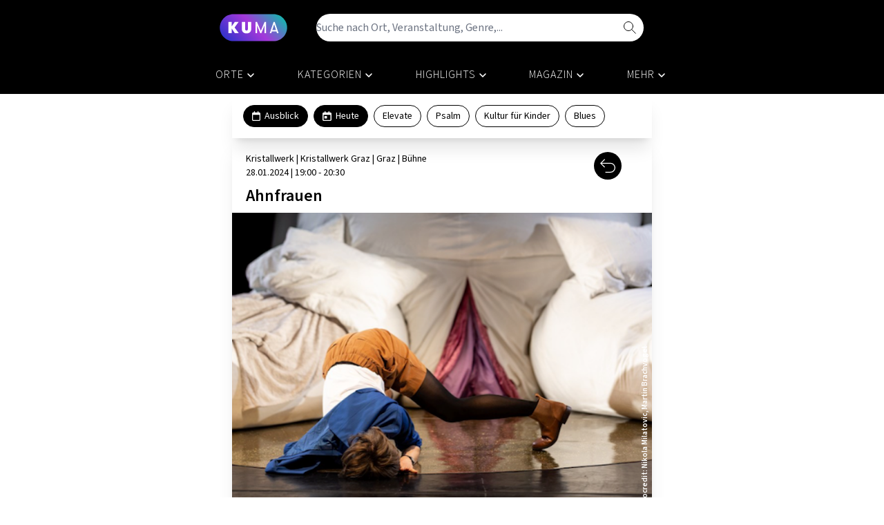

--- FILE ---
content_type: text/css; charset=utf-8
request_url: https://kuma.at/_nuxt/item.Dpw5fVNY.css
body_size: 724
content:
.feed-wrapper[data-v-8c05edff]{height:100%;position:relative}@media (min-width:640px){.feed-wrapper[data-v-8c05edff]{height:260px}}.feed-box[data-v-8c05edff]{background-color:#02709c!important}.feed-box .logo[data-v-8c05edff]{bottom:10px;position:absolute;right:10px;width:15%}@media (min-width:640px){.feed-box .logo[data-v-8c05edff]{width:33%}}.feed-box:hover>*[data-v-8c05edff]{text-decoration:underline}.max-h-infinity[data-v-05817ed5]{max-height:1000vh}.swiper[data-v-abbef406]{overflow:visible}.swiper[data-v-abbef406] .swiper-button-next,.swiper[data-v-abbef406] .swiper-button-prev{height:26px;width:26px}.swiper[data-v-abbef406] .swiper-button-next:after,.swiper[data-v-abbef406] .swiper-button-prev:after{content:url("data:image/svg+xml;charset=utf-8,%3Csvg xmlns='http://www.w3.org/2000/svg' width='27' height='27'%3E%3Cg data-name='Gruppe 148' transform='translate(.5 .5)'%3E%3Ccircle cx='13' cy='13' r='13' fill='none' stroke='%23fff' data-name='Ellipse 8'/%3E%3Cg data-name='Gruppe 37'%3E%3Cpath fill='rgba(0,0,0,0)' stroke='%23fff' stroke-linecap='round' d='m11.187 17 3.942-3.857a.205.205 0 0 0 0-.287L11.187 9' data-name='Pfad 12'/%3E%3C/g%3E%3C/g%3E%3C/svg%3E")}.swiper[data-v-abbef406] .swiper-button-prev{left:30px}.swiper[data-v-abbef406] .swiper-button-prev:after{transform:rotate(180deg)}.swiper[data-v-abbef406] .swiper-button-next{right:30px}.swiper[data-v-abbef406] .swiper-pagination{bottom:-1.8rem;left:25%;max-width:50%;--swiper-pagination-color:#000}.swiper[data-v-abbef406] .swiper-pagination .swiper-pagination-bullet{--swiper-pagination-bullet-width:10px;--swiper-pagination-bullet-height:10px;background:none;border:1px solid #000;opacity:1}.swiper[data-v-abbef406] .swiper-pagination .swiper-pagination-bullet.swiper-pagination-bullet-active{background:#000}.possible-long-url[data-v-abbef406] a{overflow-wrap:break-word;word-wrap:break-word;-webkit-hyphens:auto;hyphens:auto;word-break:break-word}.possible-long-url[data-v-abbef406] a:hover{text-decoration:underline}.event-likes[data-v-abbef406] svg *{stroke:#000}.event-likes.is-liked[data-v-abbef406] svg *{stroke:transparent;fill:currentColor}.event-fav[data-v-abbef406] svg *{stroke:#000}.event-fav.is-fav[data-v-abbef406] svg *{fill:currentColor}


--- FILE ---
content_type: image/svg+xml
request_url: https://kuma.at/img/sponsor.svg
body_size: 527
content:
<svg xmlns="http://www.w3.org/2000/svg" xmlns:xlink="http://www.w3.org/1999/xlink" width="22.494" height="23" viewBox="0 0 22.494 23">
  <defs>
    <clipPath id="clip-path">
      <rect id="Rechteck_121" data-name="Rechteck 121" width="22.494" height="22.026" fill="none" stroke="#fff" stroke-width="1"/>
    </clipPath>
  </defs>
  <g id="Gruppe_270" data-name="Gruppe 270" transform="translate(-896 -748.5)">
    <g id="Gruppe_268" data-name="Gruppe 268">
      <g id="Gruppe_267" data-name="Gruppe 267" transform="translate(896 749.474)" clip-path="url(#clip-path)">
        <path id="Pfad_74" data-name="Pfad 74" d="M15.519,33.041l3.648-1.519a2.221,2.221,0,0,1,2.84,1.056l-9.16,5.409a2.934,2.934,0,0,1-2.2.32L5.033,36.9a2.789,2.789,0,0,0-1.278-.017l-3.53.784" transform="translate(-0.121 -16.831)" fill="none" stroke="#fff" stroke-width="1"/>
        <path id="Pfad_75" data-name="Pfad 75" d="M8.567,33.924H14.36a1.158,1.158,0,1,0,0-2.316H10.885l-3.222-.966a5.565,5.565,0,0,0-2.849-.092L.225,31.608" transform="translate(-0.121 -16.325)" fill="none" stroke="#fff" stroke-width="1"/>
      </g>
      <path id="Pfad_76" data-name="Pfad 76" d="M22.177,13.5l5.792-5.6a4.083,4.083,0,0,0,1.16-2.865A3.985,3.985,0,0,0,25.2,1a3.88,3.88,0,0,0-3.023,1.459A3.88,3.88,0,0,0,19.154,1a3.985,3.985,0,0,0-3.929,4.038A4.083,4.083,0,0,0,16.385,7.9Z" transform="translate(885.275 748)" fill="none" stroke="#fff" stroke-width="1"/>
    </g>
  </g>
</svg>


--- FILE ---
content_type: text/javascript; charset=utf-8
request_url: https://kuma.at/_nuxt/magazin-neu.g_A-wijU.js
body_size: 566
content:
import{o as e,c,a as o}from"./entry.y8wi-whm.js";const t={xmlns:"http://www.w3.org/2000/svg",viewBox:"0 0 18 14"},n=o("path",{fill:"#FFF","fill-rule":"nonzero",d:"M4.875 0C3.144 0 1.525.456.847.675A1.22 1.22 0 0 0 0 1.847v9.762c0 .816.75 1.382 1.5 1.257.619-.103 1.712-.241 3.125-.241 1.688 0 3.047.797 3.516 1.113.234.156.525.262.843.262.36 0 .675-.131.916-.31.419-.306 1.634-1.065 3.475-1.065 1.49 0 2.516.125 3.094.225.747.128 1.531-.431 1.531-1.269V1.847c0-.516-.322-1.003-.847-1.172C16.475.456 14.856 0 13.125 0c-1.15 0-2.244.2-3.044.397-.4.1-.734.197-.965.272Q9.053.687 9 .706L8.884.67A16 16 0 0 0 7.92.397C7.119.2 6.025 0 4.875 0M8.25 2.04v10.02c-.812-.429-2.1-.935-3.625-.935-1.34 0-2.419.116-3.125.222V2.04c.697-.21 2.013-.541 3.375-.541.988 0 1.956.175 2.684.353q.407.1.691.188m1.5 9.976V2.04c.188-.057.422-.122.69-.188.729-.178 1.698-.353 2.685-.353 1.363 0 2.678.331 3.375.54v9.294c-.678-.103-1.716-.209-3.125-.209a7.6 7.6 0 0 0-3.625.894z"},null,-1),s=[n];function a(r,l){return e(),c("svg",t,[...s])}const d={render:a};export{d as default,a as render};


--- FILE ---
content_type: text/javascript; charset=utf-8
request_url: https://kuma.at/_nuxt/whatsapp.FaAKn-t6.js
body_size: 794
content:
import{o as e,c as t,a}from"./entry.y8wi-whm.js";const o={xmlns:"http://www.w3.org/2000/svg",width:"13.984",height:"13.999",viewBox:"0 0 13.984 13.999"},n=a("path",{fill:"#fff",d:"m0 14 .979-3.477a7 7 0 0 1-.962-3.538A6.99 6.99 0 0 1 7 0a6.99 6.99 0 0 1 6.983 6.983A6.99 6.99 0 0 1 7 13.966a7 7 0 0 1-3.414-.89zM4.556 3.708a.55.55 0 0 0-.359.134 2.1 2.1 0 0 0-.679 1.04 3.15 3.15 0 0 0 .731 2.472 7.4 7.4 0 0 0 3.962 2.881 2.3 2.3 0 0 0 .631.092 1.84 1.84 0 0 0 1.005-.294 1.47 1.47 0 0 0 .637-.928l.072-.338a.236.236 0 0 0-.131-.262l-1.531-.706a.2.2 0 0 0-.1-.022.23.23 0 0 0-.186.092l-.6.78a.18.18 0 0 1-.137.068.2.2 0 0 1-.057-.01 4.72 4.72 0 0 1-2.548-2.18.18.18 0 0 1 .022-.194l.575-.666a.23.23 0 0 0 .038-.245l-.66-1.544a.23.23 0 0 0-.2-.142l-.452-.025Z","data-name":"Differenzmenge 1"},null,-1),l=[n];function s(c,r){return e(),t("svg",o,[...l])}const d={render:s};export{d as default,s as render};


--- FILE ---
content_type: text/javascript; charset=utf-8
request_url: https://kuma.at/_nuxt/_...slug_.CsYoePlK.js
body_size: 2004
content:
import{_ as P}from"./meta-card.vue.CVbsu-f7.js";import{_ as V}from"./item.CJmliKqb.js";import{_ as U}from"./item.DDs7fCW6.js";import{h as q,A as G,L as O,r as y,j as b,k as W,B as X,aA as w,o as u,c as _,b as x,u as s,a as l,F as Y,q as Z,D as J,m as z,w as B,t as K,s as Q,x as ee,z as te}from"./entry.y8wi-whm.js";import{u as D}from"./fetch.B8OBnPTP.js";import{u as ae}from"./index.VJcvDWF2.js";import{W as se}from"./v3-infinite-loading.es.DQIyWeSh.js";/* empty css              */import"./image.WkBMARtz.js";import"./back.HSoN_GpM.js";import"./share.PNH1QZGm.js";import"./mark.DUcaJ_z_.js";import"./chevron_thin.DV5W5YX6.js";import"./facebook.CBozxNBO.js";import"./mail.DugAilfB.js";import"./whatsapp.FaAKn-t6.js";import"./telegram.VPalowZL.js";import"./copy.1ake4Gyd.js";const ne={class:"c-container flex flex-col justify-center"},oe={key:0,class:"event-list min-h-screen w-full"},ie={key:1,class:"mb-6"},re=l("div",{class:"mt-10 flex items-center justify-center"},[l("div",{class:"h-10 w-10 animate-spin rounded-full border-y border-r border-black"})],-1),le=l("div",null,null,-1),ce={key:1,class:"mt-10 flex items-center justify-center"},ue=l("div",{class:"h-10 w-10 animate-spin rounded-full border-y border-r border-black"},null,-1),me=[ue],de={key:2,class:"mt-16 bg-white p-5 shadow-xl"},_e={class:"mb-5 text-sm sm:text-2xl"},pe=["innerHTML"],ge={class:"mt-5 flex items-center justify-around"},ve={class:"ml-2 grow"},He=q({__name:"[...slug]",async setup(fe){let t,c;const R=G(),j=O(),E=R.params.slug[0],m=y(1),k=y(-1),r=y([]),C=y(!1),$=y(!1),{data:S}=([t,c]=b(async()=>W(`highlights-detail-${E}`,async()=>({specialCategories:await Q("/special_category?all=true")}))),t=await t,c(),t),{specialCategories:M=[]}=(S==null?void 0:S.value)??{},e=(M==null?void 0:M.find(a=>a.slug===E))??null;if(!e)throw X({statusCode:404,message:"Special Category not found",fatal:!0});const L=async(a,p)=>{var f,h;if(!a||!p)return[];const d=((f=a.event_stream_items)==null?void 0:f.entries)??[],i=((h=p.magazin_stream)==null?void 0:h.entries)??[];let v=[];m.value===1&&(v=(await D(`${w}/get-adverts-by-slug`,{method:"post",body:{slug:"general"}},"$sedOuMZ67N")).data.value??[]);const g=[];for(let o=0;o<Math.max(d.length,i==null?void 0:i.length);o++)if(d[o]&&g.push({type:"event",data:{...d[o],show_image_in_stream:!0}}),i&&i[o]&&g.push({type:"magazin",data:i[o]}),v[o]){const n=v[o];g.push({type:"advert",data:{type:n.type,link:n.url,image:{original_url:n.image_url},show_image_in_stream:!0,utmParams:n.utm_source?{source:n.utm_source,medium:n.utm_medium,campaign:n.utm_campaign}:void 0}})}return k.value=a.meta.last_page??1,g},{data:A}=([t,c]=b(()=>D(`${w}/event-stream-items?page=${m.value}&selSpecialCategory=${e.id}`,"$xGMXyH3PNY")),t=await t,c(),t),{data:H}=([t,c]=b(()=>D(`${w}/magazin-stream?page=${m.value}&selSpecialCategory=${e.id}`,"$gyIMghU7ht")),t=await t,c(),t),I=([t,c]=b(()=>L(A.value,H.value)),t=await t,c(),t);r.value.push(...I),C.value=!0;const N=async a=>{try{if($.value)return;if(m.value++,m.value>k.value){a.complete();return}else{$.value=!0;const p=await $fetch(`${w}/event-stream-items?page=${m.value}&selSpecialCategory=${e==null?void 0:e.id}`),d=await $fetch(`${w}/magazin-stream?page=${m.value}&selSpecialCategory=${e==null?void 0:e.id}`),i=await L(p,d);r.value.push(...i),$.value=!1,a.loaded()}}catch{$.value=!1,a.error()}},T=()=>{j.resetAllFilters(),ee("/")};return ae({title:()=>e.meta_title??e.name,ogTitle:()=>e.meta_title??e.name,description:()=>e.meta_description??"",ogDescription:()=>e.meta_description??""}),(a,p)=>{var f,h,o;const d=P,i=V,v=U,g=te;return u(),_("div",null,[x(d,{headline:((f=s(e))==null?void 0:f.meta_title)??((h=s(e))==null?void 0:h.name),description:((o=s(e))==null?void 0:o.meta_description)??""},null,8,["headline","description"]),l("div",ne,[s(r)&&s(r).length>0?(u(),_("div",oe,[(u(!0),_(Y,null,Z(s(r),(n,F)=>(u(),_("div",{key:F},[n.type==="event"||n.type==="advert"?(u(),J(i,{key:0,item:n.data},null,8,["item"])):n.type==="magazin"?(u(),_("div",ie,[x(v,{item:n.data},null,8,["item"])])):z("",!0)]))),128)),x(s(se),{onInfinite:N,identifier:s(k)},{spinner:B(()=>[re]),complete:B(()=>[le]),_:1},8,["identifier"])])):(!s(r)||s(r).length===0)&&!s(C)?(u(),_("div",ce,me)):z("",!0),s(r)&&s(r).length===0&&s(C)?(u(),_("div",de,[l("h2",_e,K(a.$t("events.frontend.no_results.title")),1),l("p",{innerHTML:a.$t("events.frontend.no_results.text")},null,8,pe),l("div",ge,[l("div",ve,[x(g,{title:a.$t("auth.register.success.btn_home"),color:"ku-purple","on-white":!0,filled:!0,fullwidth:!0,"large-pill":!0,onClick:T},null,8,["title"])])])])):z("",!0)])])}}});export{He as default};


--- FILE ---
content_type: text/javascript; charset=utf-8
request_url: https://kuma.at/_nuxt/ausblick.BggqImVs.js
body_size: 691
content:
import{_ as f}from"./meta-card.vue.CVbsu-f7.js";import{_ as k}from"./list.BRlvfE2J.js";import{h as b,L as h,ab as w,j as a,r as g,k as y,o as A,c as D,b as m,u as l}from"./entry.y8wi-whm.js";import{u as E}from"./index.VJcvDWF2.js";import"./item.CJmliKqb.js";import"./fetch.B8OBnPTP.js";import"./image.WkBMARtz.js";import"./back.HSoN_GpM.js";import"./share.PNH1QZGm.js";import"./mark.DUcaJ_z_.js";import"./chevron_thin.DV5W5YX6.js";import"./facebook.CBozxNBO.js";import"./mail.DugAilfB.js";import"./whatsapp.FaAKn-t6.js";import"./telegram.VPalowZL.js";import"./copy.1ake4Gyd.js";import"./v3-infinite-loading.es.DQIyWeSh.js";/* empty css              */const K=b({__name:"ausblick",async setup(S){let e,i;const n=h(),u=w();[e,i]=a(()=>n.setup()),await e,i(),[e,i]=a(()=>n.switchOnlyTipFilter()),await e,i();const r=g([]),{data:_}=([e,i]=a(async()=>y("event-category-highlights",async()=>{const o=await n.fetch(),c=await u.getTexts();return{eventData:o,texts:c}})),e=await e,i(),e),{eventData:s,texts:t}=_.value??{};if(s&&s.eventEntries){const{eventEntries:o}=s;r.value.push(...o??[])}return E({title:"Ausblick",ogTitle:"Ausblick",twitterTitle:"Ausblick",description:()=>(t==null?void 0:t.ausblick_description)??"",ogDescription:()=>(t==null?void 0:t.ausblick_description)??"",twitterDescription:()=>(t==null?void 0:t.ausblick_description)??""}),(o,c)=>{var p;const d=f,v=k;return A(),D("div",null,[m(d,{headline:"Ausblick",description:((p=l(t))==null?void 0:p.ausblick_description)??""},null,8,["description"]),m(v,{"initial-items":l(r)},null,8,["initial-items"])])}}});export{K as default};


--- FILE ---
content_type: image/svg+xml
request_url: https://kuma.at/img/magazin-neu.svg
body_size: 667
content:
<svg viewBox="0 0 18 14" xmlns="http://www.w3.org/2000/svg" version="1.1">
 <g>
  <g fill-rule="evenodd" fill="none" id="Icons/Magazin">
   <path fill-rule="nonzero" fill="#FFFFFF" id="Shape" d="m4.875,0c-1.73125,0 -3.35,0.45625 -4.02812,0.675c-0.52501,0.16875 -0.84688,0.65313 -0.84688,1.17187l0,9.76251c0,0.81562 0.75,1.38124 1.5,1.25624c0.61875,-0.10312 1.7125,-0.24062 3.125,-0.24062c1.6875,0 3.04688,0.79688 3.51563,1.1125c0.23437,0.15625 0.525,0.2625 0.84375,0.2625c0.35937,0 0.675,-0.13125 0.91562,-0.30937c0.41875,-0.30626 1.63438,-1.06563 3.475,-1.06563c1.49062,0 2.51563,0.125 3.09375,0.225c0.74687,0.12813 1.53125,-0.43125 1.53125,-1.26875l0,-9.73437c0,-0.51563 -0.32187,-1.00313 -0.84688,-1.17188c-0.67812,-0.21875 -2.29687,-0.675 -4.02812,-0.675c-1.15,0 -2.24375,0.2 -3.04375,0.39688c-0.4,0.1 -0.73437,0.19687 -0.96563,0.27187c-0.04062,0.0125 -0.08124,0.025 -0.11562,0.0375c-0.03438,-0.0125 -0.075,-0.025 -0.11562,-0.0375c-0.23438,-0.075 -0.56563,-0.17187 -0.96563,-0.27187c-0.8,-0.19688 -1.89375,-0.39688 -3.04375,-0.39688zm3.375,2.04063l0,10.01874c-0.8125,-0.42812 -2.1,-0.93437 -3.625,-0.93437c-1.34063,0 -2.41875,0.11562 -3.125,0.22188l0,-9.30625c0.69687,-0.20938 2.0125,-0.54063 3.375,-0.54063c0.9875,0 1.95625,0.175 2.68437,0.35313c0.26876,0.06562 0.50313,0.13125 0.69063,0.1875zm1.5,9.975l0,-9.975c0.1875,-0.05625 0.42188,-0.12188 0.69063,-0.1875c0.72812,-0.17813 1.69687,-0.35313 2.68437,-0.35313c1.3625,0 2.67813,0.33125 3.375,0.54063l0,9.29374c-0.67813,-0.10312 -1.71562,-0.20937 -3.125,-0.20937c-1.60625,0 -2.8375,0.46875 -3.625,0.89375l0,-0.00312z"/>
  </g>
 </g>
</svg>

--- FILE ---
content_type: text/javascript; charset=utf-8
request_url: https://kuma.at/_nuxt/item.CJmliKqb.js
body_size: 17507
content:
import{ak as ut,a3 as ft,h as we,r as Te,j as dt,I as Re,Q as Me,u as v,o as _,c as y,b as k,w as j,F as Z,q as ne,a as m,t as x,e as Ye,al as He,Z as Oe,am as mt,an as ht,l as gt,H as ue,a1 as _t,aa as yt,a8 as Et,m as K,ao as re,ap as je,g as vt,aq as De,W as Ae,f as $e,D as Tt,E as xt,ar as bt,T as Nt,as as At,_ as Ft,a4 as wt,X as Ct,Y as It}from"./entry.y8wi-whm.js";import{u as pt}from"./fetch.B8OBnPTP.js";import{i as ve}from"./image.WkBMARtz.js";import Dt from"./back.HSoN_GpM.js";import St from"./share.PNH1QZGm.js";import kt from"./mark.DUcaJ_z_.js";import Ot from"./chevron_thin.DV5W5YX6.js";import Kt from"./facebook.CBozxNBO.js";import Pt from"./mail.DugAilfB.js";import Bt from"./whatsapp.FaAKn-t6.js";import Lt from"./telegram.VPalowZL.js";import Ut from"./copy.1ake4Gyd.js";var Xe={};const Rt={},Mt=Object.freeze(Object.defineProperty({__proto__:null,default:Rt},Symbol.toStringTag,{value:"Module"})),We=ut(Mt);var Se={},Fe={exports:{}};/*! safe-buffer. MIT License. Feross Aboukhadijeh <https://feross.org/opensource> */var Ve;function jt(){return Ve||(Ve=1,function(e,n){var r=We,u=r.Buffer;function f(d,E){for(var B in d)E[B]=d[B]}u.from&&u.alloc&&u.allocUnsafe&&u.allocUnsafeSlow?e.exports=r:(f(r,n),n.Buffer=h);function h(d,E,B){return u(d,E,B)}h.prototype=Object.create(u.prototype),f(u,h),h.from=function(d,E,B){if(typeof d=="number")throw new TypeError("Argument must not be a number");return u(d,E,B)},h.alloc=function(d,E,B){if(typeof d!="number")throw new TypeError("Argument must be a number");var $=u(d);return E!==void 0?typeof B=="string"?$.fill(E,B):$.fill(E):$.fill(0),$},h.allocUnsafe=function(d){if(typeof d!="number")throw new TypeError("Argument must be a number");return u(d)},h.allocUnsafeSlow=function(d){if(typeof d!="number")throw new TypeError("Argument must be a number");return r.SlowBuffer(d)}}(Fe,Fe.exports)),Fe.exports}var Ge;function $t(){if(Ge)return Se;Ge=1;var e=jt().Buffer,n=e.isEncoding||function(c){switch(c=""+c,c&&c.toLowerCase()){case"hex":case"utf8":case"utf-8":case"ascii":case"binary":case"base64":case"ucs2":case"ucs-2":case"utf16le":case"utf-16le":case"raw":return!0;default:return!1}};function r(c){if(!c)return"utf8";for(var g;;)switch(c){case"utf8":case"utf-8":return"utf8";case"ucs2":case"ucs-2":case"utf16le":case"utf-16le":return"utf16le";case"latin1":case"binary":return"latin1";case"base64":case"ascii":case"hex":return c;default:if(g)return;c=(""+c).toLowerCase(),g=!0}}function u(c){var g=r(c);if(typeof g!="string"&&(e.isEncoding===n||!n(c)))throw new Error("Unknown encoding: "+c);return g||c}Se.StringDecoder=f;function f(c){this.encoding=u(c);var g;switch(this.encoding){case"utf16le":this.text=se,this.end=N,g=4;break;case"utf8":this.fillLast=B,g=4;break;case"base64":this.text=D,this.end=U,g=3;break;default:this.write=V,this.end=z;return}this.lastNeed=0,this.lastTotal=0,this.lastChar=e.allocUnsafe(g)}f.prototype.write=function(c){if(c.length===0)return"";var g,w;if(this.lastNeed){if(g=this.fillLast(c),g===void 0)return"";w=this.lastNeed,this.lastNeed=0}else w=0;return w<c.length?g?g+this.text(c,w):this.text(c,w):g||""},f.prototype.end=q,f.prototype.text=$,f.prototype.fillLast=function(c){if(this.lastNeed<=c.length)return c.copy(this.lastChar,this.lastTotal-this.lastNeed,0,this.lastNeed),this.lastChar.toString(this.encoding,0,this.lastTotal);c.copy(this.lastChar,this.lastTotal-this.lastNeed,0,c.length),this.lastNeed-=c.length};function h(c){return c<=127?0:c>>5===6?2:c>>4===14?3:c>>3===30?4:c>>6===2?-1:-2}function d(c,g,w){var I=g.length-1;if(I<w)return 0;var b=h(g[I]);return b>=0?(b>0&&(c.lastNeed=b-1),b):--I<w||b===-2?0:(b=h(g[I]),b>=0?(b>0&&(c.lastNeed=b-2),b):--I<w||b===-2?0:(b=h(g[I]),b>=0?(b>0&&(b===2?b=0:c.lastNeed=b-3),b):0))}function E(c,g,w){if((g[0]&192)!==128)return c.lastNeed=0,"�";if(c.lastNeed>1&&g.length>1){if((g[1]&192)!==128)return c.lastNeed=1,"�";if(c.lastNeed>2&&g.length>2&&(g[2]&192)!==128)return c.lastNeed=2,"�"}}function B(c){var g=this.lastTotal-this.lastNeed,w=E(this,c);if(w!==void 0)return w;if(this.lastNeed<=c.length)return c.copy(this.lastChar,g,0,this.lastNeed),this.lastChar.toString(this.encoding,0,this.lastTotal);c.copy(this.lastChar,g,0,c.length),this.lastNeed-=c.length}function $(c,g){var w=d(this,c,g);if(!this.lastNeed)return c.toString("utf8",g);this.lastTotal=w;var I=c.length-(w-this.lastNeed);return c.copy(this.lastChar,0,I),c.toString("utf8",g,I)}function q(c){var g=c&&c.length?this.write(c):"";return this.lastNeed?g+"�":g}function se(c,g){if((c.length-g)%2===0){var w=c.toString("utf16le",g);if(w){var I=w.charCodeAt(w.length-1);if(I>=55296&&I<=56319)return this.lastNeed=2,this.lastTotal=4,this.lastChar[0]=c[c.length-2],this.lastChar[1]=c[c.length-1],w.slice(0,-1)}return w}return this.lastNeed=1,this.lastTotal=2,this.lastChar[0]=c[c.length-1],c.toString("utf16le",g,c.length-1)}function N(c){var g=c&&c.length?this.write(c):"";if(this.lastNeed){var w=this.lastTotal-this.lastNeed;return g+this.lastChar.toString("utf16le",0,w)}return g}function D(c,g){var w=(c.length-g)%3;return w===0?c.toString("base64",g):(this.lastNeed=3-w,this.lastTotal=3,w===1?this.lastChar[0]=c[c.length-1]:(this.lastChar[0]=c[c.length-2],this.lastChar[1]=c[c.length-1]),c.toString("base64",g,c.length-w))}function U(c){var g=c&&c.length?this.write(c):"";return this.lastNeed?g+this.lastChar.toString("base64",0,3-this.lastNeed):g}function V(c){return c.toString(this.encoding)}function z(c){return c&&c.length?this.write(c):""}return Se}(function(e){(function(n){n.parser=function(i,t){return new u(i,t)},n.SAXParser=u,n.SAXStream=q,n.createStream=$,n.MAX_BUFFER_LENGTH=64*1024;var r=["comment","sgmlDecl","textNode","tagName","doctype","procInstName","procInstBody","entity","attribName","attribValue","cdata","script"];n.EVENTS=["text","processinginstruction","sgmldeclaration","doctype","comment","opentagstart","attribute","opentag","closetag","opencdata","cdata","closecdata","error","end","ready","script","opennamespace","closenamespace"];function u(i,t){if(!(this instanceof u))return new u(i,t);var l=this;h(l),l.q=l.c="",l.bufferCheckPosition=n.MAX_BUFFER_LENGTH,l.opt=t||{},l.opt.lowercase=l.opt.lowercase||l.opt.lowercasetags,l.looseCase=l.opt.lowercase?"toLowerCase":"toUpperCase",l.tags=[],l.closed=l.closedRoot=l.sawRoot=!1,l.tag=l.error=null,l.strict=!!i,l.noscript=!!(i||l.opt.noscript),l.state=s.BEGIN,l.strictEntities=l.opt.strictEntities,l.ENTITIES=l.strictEntities?Object.create(n.XML_ENTITIES):Object.create(n.ENTITIES),l.attribList=[],l.opt.xmlns&&(l.ns=Object.create(V)),l.trackPosition=l.opt.position!==!1,l.trackPosition&&(l.position=l.line=l.column=0),ee(l,"onready")}Object.create||(Object.create=function(i){function t(){}t.prototype=i;var l=new t;return l}),Object.keys||(Object.keys=function(i){var t=[];for(var l in i)i.hasOwnProperty(l)&&t.push(l);return t});function f(i){for(var t=Math.max(n.MAX_BUFFER_LENGTH,10),l=0,a=0,S=r.length;a<S;a++){var R=i[r[a]].length;if(R>t)switch(r[a]){case"textNode":O(i);break;case"cdata":P(i,"oncdata",i.cdata),i.cdata="";break;case"script":P(i,"onscript",i.script),i.script="";break;default:L(i,"Max buffer length exceeded: "+r[a])}l=Math.max(l,R)}var M=n.MAX_BUFFER_LENGTH-l;i.bufferCheckPosition=M+i.position}function h(i){for(var t=0,l=r.length;t<l;t++)i[r[t]]=""}function d(i){O(i),i.cdata!==""&&(P(i,"oncdata",i.cdata),i.cdata=""),i.script!==""&&(P(i,"onscript",i.script),i.script="")}u.prototype={end:function(){W(this)},write:Ne,resume:function(){return this.error=null,this},close:function(){return this.write(null)},flush:function(){d(this)}};var E;try{E=We.Stream}catch{E=function(){}}E||(E=function(){});var B=n.EVENTS.filter(function(i){return i!=="error"&&i!=="end"});function $(i,t){return new q(i,t)}function q(i,t){if(!(this instanceof q))return new q(i,t);E.apply(this),this._parser=new u(i,t),this.writable=!0,this.readable=!0;var l=this;this._parser.onend=function(){l.emit("end")},this._parser.onerror=function(a){l.emit("error",a),l._parser.error=null},this._decoder=null,B.forEach(function(a){Object.defineProperty(l,"on"+a,{get:function(){return l._parser["on"+a]},set:function(S){if(!S)return l.removeAllListeners(a),l._parser["on"+a]=S,S;l.on(a,S)},enumerable:!0,configurable:!1})})}q.prototype=Object.create(E.prototype,{constructor:{value:q}}),q.prototype.write=function(i){if(typeof Buffer=="function"&&typeof Buffer.isBuffer=="function"&&Buffer.isBuffer(i)){if(!this._decoder){var t=$t().StringDecoder;this._decoder=new t("utf8")}i=this._decoder.write(i)}return this._parser.write(i.toString()),this.emit("data",i),!0},q.prototype.end=function(i){return i&&i.length&&this.write(i),this._parser.end(),!0},q.prototype.on=function(i,t){var l=this;return!l._parser["on"+i]&&B.indexOf(i)!==-1&&(l._parser["on"+i]=function(){var a=arguments.length===1?[arguments[0]]:Array.apply(null,arguments);a.splice(0,0,i),l.emit.apply(l,a)}),E.prototype.on.call(l,i,t)};var se="[CDATA[",N="DOCTYPE",D="http://www.w3.org/XML/1998/namespace",U="http://www.w3.org/2000/xmlns/",V={xml:D,xmlns:U},z=/[:_A-Za-z\u00C0-\u00D6\u00D8-\u00F6\u00F8-\u02FF\u0370-\u037D\u037F-\u1FFF\u200C-\u200D\u2070-\u218F\u2C00-\u2FEF\u3001-\uD7FF\uF900-\uFDCF\uFDF0-\uFFFD]/,c=/[:_A-Za-z\u00C0-\u00D6\u00D8-\u00F6\u00F8-\u02FF\u0370-\u037D\u037F-\u1FFF\u200C-\u200D\u2070-\u218F\u2C00-\u2FEF\u3001-\uD7FF\uF900-\uFDCF\uFDF0-\uFFFD\u00B7\u0300-\u036F\u203F-\u2040.\d-]/,g=/[#:_A-Za-z\u00C0-\u00D6\u00D8-\u00F6\u00F8-\u02FF\u0370-\u037D\u037F-\u1FFF\u200C-\u200D\u2070-\u218F\u2C00-\u2FEF\u3001-\uD7FF\uF900-\uFDCF\uFDF0-\uFFFD]/,w=/[#:_A-Za-z\u00C0-\u00D6\u00D8-\u00F6\u00F8-\u02FF\u0370-\u037D\u037F-\u1FFF\u200C-\u200D\u2070-\u218F\u2C00-\u2FEF\u3001-\uD7FF\uF900-\uFDCF\uFDF0-\uFFFD\u00B7\u0300-\u036F\u203F-\u2040.\d-]/;function I(i){return i===" "||i===`
`||i==="\r"||i==="	"}function b(i){return i==='"'||i==="'"}function oe(i){return i===">"||I(i)}function X(i,t){return i.test(t)}function le(i,t){return!X(i,t)}var s=0;n.STATE={BEGIN:s++,BEGIN_WHITESPACE:s++,TEXT:s++,TEXT_ENTITY:s++,OPEN_WAKA:s++,SGML_DECL:s++,SGML_DECL_QUOTED:s++,DOCTYPE:s++,DOCTYPE_QUOTED:s++,DOCTYPE_DTD:s++,DOCTYPE_DTD_QUOTED:s++,COMMENT_STARTING:s++,COMMENT:s++,COMMENT_ENDING:s++,COMMENT_ENDED:s++,CDATA:s++,CDATA_ENDING:s++,CDATA_ENDING_2:s++,PROC_INST:s++,PROC_INST_BODY:s++,PROC_INST_ENDING:s++,OPEN_TAG:s++,OPEN_TAG_SLASH:s++,ATTRIB:s++,ATTRIB_NAME:s++,ATTRIB_NAME_SAW_WHITE:s++,ATTRIB_VALUE:s++,ATTRIB_VALUE_QUOTED:s++,ATTRIB_VALUE_CLOSED:s++,ATTRIB_VALUE_UNQUOTED:s++,ATTRIB_VALUE_ENTITY_Q:s++,ATTRIB_VALUE_ENTITY_U:s++,CLOSE_TAG:s++,CLOSE_TAG_SAW_WHITE:s++,SCRIPT:s++,SCRIPT_ENDING:s++},n.XML_ENTITIES={amp:"&",gt:">",lt:"<",quot:'"',apos:"'"},n.ENTITIES={amp:"&",gt:">",lt:"<",quot:'"',apos:"'",AElig:198,Aacute:193,Acirc:194,Agrave:192,Aring:197,Atilde:195,Auml:196,Ccedil:199,ETH:208,Eacute:201,Ecirc:202,Egrave:200,Euml:203,Iacute:205,Icirc:206,Igrave:204,Iuml:207,Ntilde:209,Oacute:211,Ocirc:212,Ograve:210,Oslash:216,Otilde:213,Ouml:214,THORN:222,Uacute:218,Ucirc:219,Ugrave:217,Uuml:220,Yacute:221,aacute:225,acirc:226,aelig:230,agrave:224,aring:229,atilde:227,auml:228,ccedil:231,eacute:233,ecirc:234,egrave:232,eth:240,euml:235,iacute:237,icirc:238,igrave:236,iuml:239,ntilde:241,oacute:243,ocirc:244,ograve:242,oslash:248,otilde:245,ouml:246,szlig:223,thorn:254,uacute:250,ucirc:251,ugrave:249,uuml:252,yacute:253,yuml:255,copy:169,reg:174,nbsp:160,iexcl:161,cent:162,pound:163,curren:164,yen:165,brvbar:166,sect:167,uml:168,ordf:170,laquo:171,not:172,shy:173,macr:175,deg:176,plusmn:177,sup1:185,sup2:178,sup3:179,acute:180,micro:181,para:182,middot:183,cedil:184,ordm:186,raquo:187,frac14:188,frac12:189,frac34:190,iquest:191,times:215,divide:247,OElig:338,oelig:339,Scaron:352,scaron:353,Yuml:376,fnof:402,circ:710,tilde:732,Alpha:913,Beta:914,Gamma:915,Delta:916,Epsilon:917,Zeta:918,Eta:919,Theta:920,Iota:921,Kappa:922,Lambda:923,Mu:924,Nu:925,Xi:926,Omicron:927,Pi:928,Rho:929,Sigma:931,Tau:932,Upsilon:933,Phi:934,Chi:935,Psi:936,Omega:937,alpha:945,beta:946,gamma:947,delta:948,epsilon:949,zeta:950,eta:951,theta:952,iota:953,kappa:954,lambda:955,mu:956,nu:957,xi:958,omicron:959,pi:960,rho:961,sigmaf:962,sigma:963,tau:964,upsilon:965,phi:966,chi:967,psi:968,omega:969,thetasym:977,upsih:978,piv:982,ensp:8194,emsp:8195,thinsp:8201,zwnj:8204,zwj:8205,lrm:8206,rlm:8207,ndash:8211,mdash:8212,lsquo:8216,rsquo:8217,sbquo:8218,ldquo:8220,rdquo:8221,bdquo:8222,dagger:8224,Dagger:8225,bull:8226,hellip:8230,permil:8240,prime:8242,Prime:8243,lsaquo:8249,rsaquo:8250,oline:8254,frasl:8260,euro:8364,image:8465,weierp:8472,real:8476,trade:8482,alefsym:8501,larr:8592,uarr:8593,rarr:8594,darr:8595,harr:8596,crarr:8629,lArr:8656,uArr:8657,rArr:8658,dArr:8659,hArr:8660,forall:8704,part:8706,exist:8707,empty:8709,nabla:8711,isin:8712,notin:8713,ni:8715,prod:8719,sum:8721,minus:8722,lowast:8727,radic:8730,prop:8733,infin:8734,ang:8736,and:8743,or:8744,cap:8745,cup:8746,int:8747,there4:8756,sim:8764,cong:8773,asymp:8776,ne:8800,equiv:8801,le:8804,ge:8805,sub:8834,sup:8835,nsub:8836,sube:8838,supe:8839,oplus:8853,otimes:8855,perp:8869,sdot:8901,lceil:8968,rceil:8969,lfloor:8970,rfloor:8971,lang:9001,rang:9002,loz:9674,spades:9824,clubs:9827,hearts:9829,diams:9830},Object.keys(n.ENTITIES).forEach(function(i){var t=n.ENTITIES[i],l=typeof t=="number"?String.fromCharCode(t):t;n.ENTITIES[i]=l});for(var ce in n.STATE)n.STATE[n.STATE[ce]]=ce;s=n.STATE;function ee(i,t,l){i[t]&&i[t](l)}function P(i,t,l){i.textNode&&O(i),ee(i,t,l)}function O(i){i.textNode=A(i.opt,i.textNode),i.textNode&&ee(i,"ontext",i.textNode),i.textNode=""}function A(i,t){return i.trim&&(t=t.trim()),i.normalize&&(t=t.replace(/\s+/g," ")),t}function L(i,t){return O(i),i.trackPosition&&(t+=`
Line: `+i.line+`
Column: `+i.column+`
Char: `+i.c),t=new Error(t),i.error=t,ee(i,"onerror",t),i}function W(i){return i.sawRoot&&!i.closedRoot&&p(i,"Unclosed root tag"),i.state!==s.BEGIN&&i.state!==s.BEGIN_WHITESPACE&&i.state!==s.TEXT&&L(i,"Unexpected end"),O(i),i.c="",i.closed=!0,ee(i,"onend"),u.call(i,i.strict,i.opt),i}function p(i,t){if(typeof i!="object"||!(i instanceof u))throw new Error("bad call to strictFail");i.strict&&L(i,t)}function be(i){i.strict||(i.tagName=i.tagName[i.looseCase]());var t=i.tags[i.tags.length-1]||i,l=i.tag={name:i.tagName,attributes:{}};i.opt.xmlns&&(l.ns=t.ns),i.attribList.length=0,P(i,"onopentagstart",l)}function fe(i,t){var l=i.indexOf(":"),a=l<0?["",i]:i.split(":"),S=a[0],R=a[1];return t&&i==="xmlns"&&(S="xmlns",R=""),{prefix:S,local:R}}function de(i){if(i.strict||(i.attribName=i.attribName[i.looseCase]()),i.attribList.indexOf(i.attribName)!==-1||i.tag.attributes.hasOwnProperty(i.attribName)){i.attribName=i.attribValue="";return}if(i.opt.xmlns){var t=fe(i.attribName,!0),l=t.prefix,a=t.local;if(l==="xmlns")if(a==="xml"&&i.attribValue!==D)p(i,"xml: prefix must be bound to "+D+`
Actual: `+i.attribValue);else if(a==="xmlns"&&i.attribValue!==U)p(i,"xmlns: prefix must be bound to "+U+`
Actual: `+i.attribValue);else{var S=i.tag,R=i.tags[i.tags.length-1]||i;S.ns===R.ns&&(S.ns=Object.create(R.ns)),S.ns[a]=i.attribValue}i.attribList.push([i.attribName,i.attribValue])}else i.tag.attributes[i.attribName]=i.attribValue,P(i,"onattribute",{name:i.attribName,value:i.attribValue});i.attribName=i.attribValue=""}function te(i,t){if(i.opt.xmlns){var l=i.tag,a=fe(i.tagName);l.prefix=a.prefix,l.local=a.local,l.uri=l.ns[a.prefix]||"",l.prefix&&!l.uri&&(p(i,"Unbound namespace prefix: "+JSON.stringify(i.tagName)),l.uri=a.prefix);var S=i.tags[i.tags.length-1]||i;l.ns&&S.ns!==l.ns&&Object.keys(l.ns).forEach(function(Ue){P(i,"onopennamespace",{prefix:Ue,uri:l.ns[Ue]})});for(var R=0,M=i.attribList.length;R<M;R++){var Q=i.attribList[R],J=Q[0],he=Q[1],G=fe(J,!0),ae=G.prefix,ct=G.local,Le=ae===""?"":l.ns[ae]||"",pe={name:J,value:he,prefix:ae,local:ct,uri:Le};ae&&ae!=="xmlns"&&!Le&&(p(i,"Unbound namespace prefix: "+JSON.stringify(ae)),pe.uri=ae),i.tag.attributes[J]=pe,P(i,"onattribute",pe)}i.attribList.length=0}i.tag.isSelfClosing=!!t,i.sawRoot=!0,i.tags.push(i.tag),P(i,"onopentag",i.tag),t||(!i.noscript&&i.tagName.toLowerCase()==="script"?i.state=s.SCRIPT:i.state=s.TEXT,i.tag=null,i.tagName=""),i.attribName=i.attribValue="",i.attribList.length=0}function me(i){if(!i.tagName){p(i,"Weird empty close tag."),i.textNode+="</>",i.state=s.TEXT;return}if(i.script){if(i.tagName!=="script"){i.script+="</"+i.tagName+">",i.tagName="",i.state=s.SCRIPT;return}P(i,"onscript",i.script),i.script=""}var t=i.tags.length,l=i.tagName;i.strict||(l=l[i.looseCase]());for(var a=l;t--;){var S=i.tags[t];if(S.name!==a)p(i,"Unexpected close tag");else break}if(t<0){p(i,"Unmatched closing tag: "+i.tagName),i.textNode+="</"+i.tagName+">",i.state=s.TEXT;return}i.tagName=l;for(var R=i.tags.length;R-- >t;){var M=i.tag=i.tags.pop();i.tagName=i.tag.name,P(i,"onclosetag",i.tagName);var Q={};for(var J in M.ns)Q[J]=M.ns[J];var he=i.tags[i.tags.length-1]||i;i.opt.xmlns&&M.ns!==he.ns&&Object.keys(M.ns).forEach(function(G){var ae=M.ns[G];P(i,"onclosenamespace",{prefix:G,uri:ae})})}t===0&&(i.closedRoot=!0),i.tagName=i.attribValue=i.attribName="",i.attribList.length=0,i.state=s.TEXT}function _e(i){var t=i.entity,l=t.toLowerCase(),a,S="";return i.ENTITIES[t]?i.ENTITIES[t]:i.ENTITIES[l]?i.ENTITIES[l]:(t=l,t.charAt(0)==="#"&&(t.charAt(1)==="x"?(t=t.slice(2),a=parseInt(t,16),S=a.toString(16)):(t=t.slice(1),a=parseInt(t,10),S=a.toString(10))),t=t.replace(/^0+/,""),isNaN(a)||S.toLowerCase()!==t?(p(i,"Invalid character entity"),"&"+i.entity+";"):String.fromCodePoint(a))}function ye(i,t){t==="<"?(i.state=s.OPEN_WAKA,i.startTagPosition=i.position):I(t)||(p(i,"Non-whitespace before first tag."),i.textNode=t,i.state=s.TEXT)}function Ee(i,t){var l="";return t<i.length&&(l=i.charAt(t)),l}function Ne(i){var t=this;if(this.error)throw this.error;if(t.closed)return L(t,"Cannot write after close. Assign an onready handler.");if(i===null)return W(t);typeof i=="object"&&(i=i.toString());for(var l=0,a="";a=Ee(i,l++),t.c=a,!!a;)switch(t.trackPosition&&(t.position++,a===`
`?(t.line++,t.column=0):t.column++),t.state){case s.BEGIN:if(t.state=s.BEGIN_WHITESPACE,a==="\uFEFF")continue;ye(t,a);continue;case s.BEGIN_WHITESPACE:ye(t,a);continue;case s.TEXT:if(t.sawRoot&&!t.closedRoot){for(var S=l-1;a&&a!=="<"&&a!=="&";)a=Ee(i,l++),a&&t.trackPosition&&(t.position++,a===`
`?(t.line++,t.column=0):t.column++);t.textNode+=i.substring(S,l-1)}a==="<"&&!(t.sawRoot&&t.closedRoot&&!t.strict)?(t.state=s.OPEN_WAKA,t.startTagPosition=t.position):(!I(a)&&(!t.sawRoot||t.closedRoot)&&p(t,"Text data outside of root node."),a==="&"?t.state=s.TEXT_ENTITY:t.textNode+=a);continue;case s.SCRIPT:a==="<"?t.state=s.SCRIPT_ENDING:t.script+=a;continue;case s.SCRIPT_ENDING:a==="/"?t.state=s.CLOSE_TAG:(t.script+="<"+a,t.state=s.SCRIPT);continue;case s.OPEN_WAKA:if(a==="!")t.state=s.SGML_DECL,t.sgmlDecl="";else if(!I(a))if(X(z,a))t.state=s.OPEN_TAG,t.tagName=a;else if(a==="/")t.state=s.CLOSE_TAG,t.tagName="";else if(a==="?")t.state=s.PROC_INST,t.procInstName=t.procInstBody="";else{if(p(t,"Unencoded <"),t.startTagPosition+1<t.position){var R=t.position-t.startTagPosition;a=new Array(R).join(" ")+a}t.textNode+="<"+a,t.state=s.TEXT}continue;case s.SGML_DECL:(t.sgmlDecl+a).toUpperCase()===se?(P(t,"onopencdata"),t.state=s.CDATA,t.sgmlDecl="",t.cdata=""):t.sgmlDecl+a==="--"?(t.state=s.COMMENT,t.comment="",t.sgmlDecl=""):(t.sgmlDecl+a).toUpperCase()===N?(t.state=s.DOCTYPE,(t.doctype||t.sawRoot)&&p(t,"Inappropriately located doctype declaration"),t.doctype="",t.sgmlDecl=""):a===">"?(P(t,"onsgmldeclaration",t.sgmlDecl),t.sgmlDecl="",t.state=s.TEXT):(b(a)&&(t.state=s.SGML_DECL_QUOTED),t.sgmlDecl+=a);continue;case s.SGML_DECL_QUOTED:a===t.q&&(t.state=s.SGML_DECL,t.q=""),t.sgmlDecl+=a;continue;case s.DOCTYPE:a===">"?(t.state=s.TEXT,P(t,"ondoctype",t.doctype),t.doctype=!0):(t.doctype+=a,a==="["?t.state=s.DOCTYPE_DTD:b(a)&&(t.state=s.DOCTYPE_QUOTED,t.q=a));continue;case s.DOCTYPE_QUOTED:t.doctype+=a,a===t.q&&(t.q="",t.state=s.DOCTYPE);continue;case s.DOCTYPE_DTD:t.doctype+=a,a==="]"?t.state=s.DOCTYPE:b(a)&&(t.state=s.DOCTYPE_DTD_QUOTED,t.q=a);continue;case s.DOCTYPE_DTD_QUOTED:t.doctype+=a,a===t.q&&(t.state=s.DOCTYPE_DTD,t.q="");continue;case s.COMMENT:a==="-"?t.state=s.COMMENT_ENDING:t.comment+=a;continue;case s.COMMENT_ENDING:a==="-"?(t.state=s.COMMENT_ENDED,t.comment=A(t.opt,t.comment),t.comment&&P(t,"oncomment",t.comment),t.comment=""):(t.comment+="-"+a,t.state=s.COMMENT);continue;case s.COMMENT_ENDED:a!==">"?(p(t,"Malformed comment"),t.comment+="--"+a,t.state=s.COMMENT):t.state=s.TEXT;continue;case s.CDATA:a==="]"?t.state=s.CDATA_ENDING:t.cdata+=a;continue;case s.CDATA_ENDING:a==="]"?t.state=s.CDATA_ENDING_2:(t.cdata+="]"+a,t.state=s.CDATA);continue;case s.CDATA_ENDING_2:a===">"?(t.cdata&&P(t,"oncdata",t.cdata),P(t,"onclosecdata"),t.cdata="",t.state=s.TEXT):a==="]"?t.cdata+="]":(t.cdata+="]]"+a,t.state=s.CDATA);continue;case s.PROC_INST:a==="?"?t.state=s.PROC_INST_ENDING:I(a)?t.state=s.PROC_INST_BODY:t.procInstName+=a;continue;case s.PROC_INST_BODY:if(!t.procInstBody&&I(a))continue;a==="?"?t.state=s.PROC_INST_ENDING:t.procInstBody+=a;continue;case s.PROC_INST_ENDING:a===">"?(P(t,"onprocessinginstruction",{name:t.procInstName,body:t.procInstBody}),t.procInstName=t.procInstBody="",t.state=s.TEXT):(t.procInstBody+="?"+a,t.state=s.PROC_INST_BODY);continue;case s.OPEN_TAG:X(c,a)?t.tagName+=a:(be(t),a===">"?te(t):a==="/"?t.state=s.OPEN_TAG_SLASH:(I(a)||p(t,"Invalid character in tag name"),t.state=s.ATTRIB));continue;case s.OPEN_TAG_SLASH:a===">"?(te(t,!0),me(t)):(p(t,"Forward-slash in opening tag not followed by >"),t.state=s.ATTRIB);continue;case s.ATTRIB:if(I(a))continue;a===">"?te(t):a==="/"?t.state=s.OPEN_TAG_SLASH:X(z,a)?(t.attribName=a,t.attribValue="",t.state=s.ATTRIB_NAME):p(t,"Invalid attribute name");continue;case s.ATTRIB_NAME:a==="="?t.state=s.ATTRIB_VALUE:a===">"?(p(t,"Attribute without value"),t.attribValue=t.attribName,de(t),te(t)):I(a)?t.state=s.ATTRIB_NAME_SAW_WHITE:X(c,a)?t.attribName+=a:p(t,"Invalid attribute name");continue;case s.ATTRIB_NAME_SAW_WHITE:if(a==="=")t.state=s.ATTRIB_VALUE;else{if(I(a))continue;p(t,"Attribute without value"),t.tag.attributes[t.attribName]="",t.attribValue="",P(t,"onattribute",{name:t.attribName,value:""}),t.attribName="",a===">"?te(t):X(z,a)?(t.attribName=a,t.state=s.ATTRIB_NAME):(p(t,"Invalid attribute name"),t.state=s.ATTRIB)}continue;case s.ATTRIB_VALUE:if(I(a))continue;b(a)?(t.q=a,t.state=s.ATTRIB_VALUE_QUOTED):(p(t,"Unquoted attribute value"),t.state=s.ATTRIB_VALUE_UNQUOTED,t.attribValue=a);continue;case s.ATTRIB_VALUE_QUOTED:if(a!==t.q){a==="&"?t.state=s.ATTRIB_VALUE_ENTITY_Q:t.attribValue+=a;continue}de(t),t.q="",t.state=s.ATTRIB_VALUE_CLOSED;continue;case s.ATTRIB_VALUE_CLOSED:I(a)?t.state=s.ATTRIB:a===">"?te(t):a==="/"?t.state=s.OPEN_TAG_SLASH:X(z,a)?(p(t,"No whitespace between attributes"),t.attribName=a,t.attribValue="",t.state=s.ATTRIB_NAME):p(t,"Invalid attribute name");continue;case s.ATTRIB_VALUE_UNQUOTED:if(!oe(a)){a==="&"?t.state=s.ATTRIB_VALUE_ENTITY_U:t.attribValue+=a;continue}de(t),a===">"?te(t):t.state=s.ATTRIB;continue;case s.CLOSE_TAG:if(t.tagName)a===">"?me(t):X(c,a)?t.tagName+=a:t.script?(t.script+="</"+t.tagName,t.tagName="",t.state=s.SCRIPT):(I(a)||p(t,"Invalid tagname in closing tag"),t.state=s.CLOSE_TAG_SAW_WHITE);else{if(I(a))continue;le(z,a)?t.script?(t.script+="</"+a,t.state=s.SCRIPT):p(t,"Invalid tagname in closing tag."):t.tagName=a}continue;case s.CLOSE_TAG_SAW_WHITE:if(I(a))continue;a===">"?me(t):p(t,"Invalid characters in closing tag");continue;case s.TEXT_ENTITY:case s.ATTRIB_VALUE_ENTITY_Q:case s.ATTRIB_VALUE_ENTITY_U:var M,Q;switch(t.state){case s.TEXT_ENTITY:M=s.TEXT,Q="textNode";break;case s.ATTRIB_VALUE_ENTITY_Q:M=s.ATTRIB_VALUE_QUOTED,Q="attribValue";break;case s.ATTRIB_VALUE_ENTITY_U:M=s.ATTRIB_VALUE_UNQUOTED,Q="attribValue";break}if(a===";")if(t.opt.unparsedEntities){var J=_e(t);t.entity="",t.state=M,t.write(J)}else t[Q]+=_e(t),t.entity="",t.state=M;else X(t.entity.length?w:g,a)?t.entity+=a:(p(t,"Invalid character in entity name"),t[Q]+="&"+t.entity+a,t.entity="",t.state=M);continue;default:throw new Error(t,"Unknown state: "+t.state)}return t.position>=t.bufferCheckPosition&&f(t),t}/*! http://mths.be/fromcodepoint v0.1.0 by @mathias */String.fromCodePoint||function(){var i=String.fromCharCode,t=Math.floor,l=function(){var a=16384,S=[],R,M,Q=-1,J=arguments.length;if(!J)return"";for(var he="";++Q<J;){var G=Number(arguments[Q]);if(!isFinite(G)||G<0||G>1114111||t(G)!==G)throw RangeError("Invalid code point: "+G);G<=65535?S.push(G):(G-=65536,R=(G>>10)+55296,M=G%1024+56320,S.push(R,M)),(Q+1===J||S.length>a)&&(he+=i.apply(null,S),S.length=0)}return he};Object.defineProperty?Object.defineProperty(String,"fromCodePoint",{value:l,configurable:!0,writable:!0}):String.fromCodePoint=l}()})(e)})(Xe);var Ke={isArray:function(e){return Array.isArray?Array.isArray(e):Object.prototype.toString.call(e)==="[object Array]"}},Vt=Ke.isArray,Pe={copyOptions:function(e){var n,r={};for(n in e)e.hasOwnProperty(n)&&(r[n]=e[n]);return r},ensureFlagExists:function(e,n){(!(e in n)||typeof n[e]!="boolean")&&(n[e]=!1)},ensureSpacesExists:function(e){(!("spaces"in e)||typeof e.spaces!="number"&&typeof e.spaces!="string")&&(e.spaces=0)},ensureAlwaysArrayExists:function(e){(!("alwaysArray"in e)||typeof e.alwaysArray!="boolean"&&!Vt(e.alwaysArray))&&(e.alwaysArray=!1)},ensureKeyExists:function(e,n){(!(e+"Key"in n)||typeof n[e+"Key"]!="string")&&(n[e+"Key"]=n.compact?"_"+e:e)},checkFnExists:function(e,n){return e+"Fn"in n}},Gt=Xe,F=Pe,ge=Ke.isArray,o,T;function qt(e){return o=F.copyOptions(e),F.ensureFlagExists("ignoreDeclaration",o),F.ensureFlagExists("ignoreInstruction",o),F.ensureFlagExists("ignoreAttributes",o),F.ensureFlagExists("ignoreText",o),F.ensureFlagExists("ignoreComment",o),F.ensureFlagExists("ignoreCdata",o),F.ensureFlagExists("ignoreDoctype",o),F.ensureFlagExists("compact",o),F.ensureFlagExists("alwaysChildren",o),F.ensureFlagExists("addParent",o),F.ensureFlagExists("trim",o),F.ensureFlagExists("nativeType",o),F.ensureFlagExists("nativeTypeAttributes",o),F.ensureFlagExists("sanitize",o),F.ensureFlagExists("instructionHasAttributes",o),F.ensureFlagExists("captureSpacesBetweenElements",o),F.ensureAlwaysArrayExists(o),F.ensureKeyExists("declaration",o),F.ensureKeyExists("instruction",o),F.ensureKeyExists("attributes",o),F.ensureKeyExists("text",o),F.ensureKeyExists("comment",o),F.ensureKeyExists("cdata",o),F.ensureKeyExists("doctype",o),F.ensureKeyExists("type",o),F.ensureKeyExists("name",o),F.ensureKeyExists("elements",o),F.ensureKeyExists("parent",o),F.checkFnExists("doctype",o),F.checkFnExists("instruction",o),F.checkFnExists("cdata",o),F.checkFnExists("comment",o),F.checkFnExists("text",o),F.checkFnExists("instructionName",o),F.checkFnExists("elementName",o),F.checkFnExists("attributeName",o),F.checkFnExists("attributeValue",o),F.checkFnExists("attributes",o),o}function Qe(e){var n=Number(e);if(!isNaN(n))return n;var r=e.toLowerCase();return r==="true"?!0:r==="false"?!1:e}function xe(e,n){var r;if(o.compact){if(!T[o[e+"Key"]]&&(ge(o.alwaysArray)?o.alwaysArray.indexOf(o[e+"Key"])!==-1:o.alwaysArray)&&(T[o[e+"Key"]]=[]),T[o[e+"Key"]]&&!ge(T[o[e+"Key"]])&&(T[o[e+"Key"]]=[T[o[e+"Key"]]]),e+"Fn"in o&&typeof n=="string"&&(n=o[e+"Fn"](n,T)),e==="instruction"&&("instructionFn"in o||"instructionNameFn"in o)){for(r in n)if(n.hasOwnProperty(r))if("instructionFn"in o)n[r]=o.instructionFn(n[r],r,T);else{var u=n[r];delete n[r],n[o.instructionNameFn(r,u,T)]=u}}ge(T[o[e+"Key"]])?T[o[e+"Key"]].push(n):T[o[e+"Key"]]=n}else{T[o.elementsKey]||(T[o.elementsKey]=[]);var f={};if(f[o.typeKey]=e,e==="instruction"){for(r in n)if(n.hasOwnProperty(r))break;f[o.nameKey]="instructionNameFn"in o?o.instructionNameFn(r,n,T):r,o.instructionHasAttributes?(f[o.attributesKey]=n[r][o.attributesKey],"instructionFn"in o&&(f[o.attributesKey]=o.instructionFn(f[o.attributesKey],r,T))):("instructionFn"in o&&(n[r]=o.instructionFn(n[r],r,T)),f[o.instructionKey]=n[r])}else e+"Fn"in o&&(n=o[e+"Fn"](n,T)),f[o[e+"Key"]]=n;o.addParent&&(f[o.parentKey]=T),T[o.elementsKey].push(f)}}function ze(e){if("attributesFn"in o&&e&&(e=o.attributesFn(e,T)),(o.trim||"attributeValueFn"in o||"attributeNameFn"in o||o.nativeTypeAttributes)&&e){var n;for(n in e)if(e.hasOwnProperty(n)&&(o.trim&&(e[n]=e[n].trim()),o.nativeTypeAttributes&&(e[n]=Qe(e[n])),"attributeValueFn"in o&&(e[n]=o.attributeValueFn(e[n],n,T)),"attributeNameFn"in o)){var r=e[n];delete e[n],e[o.attributeNameFn(n,e[n],T)]=r}}return e}function Yt(e){var n={};if(e.body&&(e.name.toLowerCase()==="xml"||o.instructionHasAttributes)){for(var r=/([\w:-]+)\s*=\s*(?:"([^"]*)"|'([^']*)'|(\w+))\s*/g,u;(u=r.exec(e.body))!==null;)n[u[1]]=u[2]||u[3]||u[4];n=ze(n)}if(e.name.toLowerCase()==="xml"){if(o.ignoreDeclaration)return;T[o.declarationKey]={},Object.keys(n).length&&(T[o.declarationKey][o.attributesKey]=n),o.addParent&&(T[o.declarationKey][o.parentKey]=T)}else{if(o.ignoreInstruction)return;o.trim&&(e.body=e.body.trim());var f={};o.instructionHasAttributes&&Object.keys(n).length?(f[e.name]={},f[e.name][o.attributesKey]=n):f[e.name]=e.body,xe("instruction",f)}}function Ht(e,n){var r;if(typeof e=="object"&&(n=e.attributes,e=e.name),n=ze(n),"elementNameFn"in o&&(e=o.elementNameFn(e,T)),o.compact){if(r={},!o.ignoreAttributes&&n&&Object.keys(n).length){r[o.attributesKey]={};var u;for(u in n)n.hasOwnProperty(u)&&(r[o.attributesKey][u]=n[u])}!(e in T)&&(ge(o.alwaysArray)?o.alwaysArray.indexOf(e)!==-1:o.alwaysArray)&&(T[e]=[]),T[e]&&!ge(T[e])&&(T[e]=[T[e]]),ge(T[e])?T[e].push(r):T[e]=r}else T[o.elementsKey]||(T[o.elementsKey]=[]),r={},r[o.typeKey]="element",r[o.nameKey]=e,!o.ignoreAttributes&&n&&Object.keys(n).length&&(r[o.attributesKey]=n),o.alwaysChildren&&(r[o.elementsKey]=[]),T[o.elementsKey].push(r);r[o.parentKey]=T,T=r}function Xt(e){o.ignoreText||!e.trim()&&!o.captureSpacesBetweenElements||(o.trim&&(e=e.trim()),o.nativeType&&(e=Qe(e)),o.sanitize&&(e=e.replace(/&/g,"&amp;").replace(/</g,"&lt;").replace(/>/g,"&gt;")),xe("text",e))}function Wt(e){o.ignoreComment||(o.trim&&(e=e.trim()),xe("comment",e))}function Qt(e){var n=T[o.parentKey];o.addParent||delete T[o.parentKey],T=n}function zt(e){o.ignoreCdata||(o.trim&&(e=e.trim()),xe("cdata",e))}function Jt(e){o.ignoreDoctype||(e=e.replace(/^ /,""),o.trim&&(e=e.trim()),xe("doctype",e))}function Zt(e){e.note=e}var Je=function(e,n){var r=Gt.parser(!0,{}),u={};if(T=u,o=qt(n),r.opt={strictEntities:!0},r.onopentag=Ht,r.ontext=Xt,r.oncomment=Wt,r.onclosetag=Qt,r.onerror=Zt,r.oncdata=zt,r.ondoctype=Jt,r.onprocessinginstruction=Yt,r.write(e).close(),u[o.elementsKey]){var f=u[o.elementsKey];delete u[o.elementsKey],u[o.elementsKey]=f,delete u.text}return u},qe=Pe,en=Je;function tn(e){var n=qe.copyOptions(e);return qe.ensureSpacesExists(n),n}var nn=function(e,n){var r,u,f,h;return r=tn(n),u=en(e,r),h="compact"in r&&r.compact?"_parent":"parent","addParent"in r&&r.addParent?f=JSON.stringify(u,function(d,E){return d===h?"_":E},r.spaces):f=JSON.stringify(u,null,r.spaces),f.replace(/\u2028/g,"\\u2028").replace(/\u2029/g,"\\u2029")},C=Pe,an=Ke.isArray,Y,H;function sn(e){var n=C.copyOptions(e);return C.ensureFlagExists("ignoreDeclaration",n),C.ensureFlagExists("ignoreInstruction",n),C.ensureFlagExists("ignoreAttributes",n),C.ensureFlagExists("ignoreText",n),C.ensureFlagExists("ignoreComment",n),C.ensureFlagExists("ignoreCdata",n),C.ensureFlagExists("ignoreDoctype",n),C.ensureFlagExists("compact",n),C.ensureFlagExists("indentText",n),C.ensureFlagExists("indentCdata",n),C.ensureFlagExists("indentAttributes",n),C.ensureFlagExists("indentInstruction",n),C.ensureFlagExists("fullTagEmptyElement",n),C.ensureFlagExists("noQuotesForNativeAttributes",n),C.ensureSpacesExists(n),typeof n.spaces=="number"&&(n.spaces=Array(n.spaces+1).join(" ")),C.ensureKeyExists("declaration",n),C.ensureKeyExists("instruction",n),C.ensureKeyExists("attributes",n),C.ensureKeyExists("text",n),C.ensureKeyExists("comment",n),C.ensureKeyExists("cdata",n),C.ensureKeyExists("doctype",n),C.ensureKeyExists("type",n),C.ensureKeyExists("name",n),C.ensureKeyExists("elements",n),C.checkFnExists("doctype",n),C.checkFnExists("instruction",n),C.checkFnExists("cdata",n),C.checkFnExists("comment",n),C.checkFnExists("text",n),C.checkFnExists("instructionName",n),C.checkFnExists("elementName",n),C.checkFnExists("attributeName",n),C.checkFnExists("attributeValue",n),C.checkFnExists("attributes",n),C.checkFnExists("fullTagEmptyElement",n),n}function ie(e,n,r){return(!r&&e.spaces?`
`:"")+Array(n+1).join(e.spaces)}function Ce(e,n,r){if(n.ignoreAttributes)return"";"attributesFn"in n&&(e=n.attributesFn(e,H,Y));var u,f,h,d,E=[];for(u in e)e.hasOwnProperty(u)&&e[u]!==null&&e[u]!==void 0&&(d=n.noQuotesForNativeAttributes&&typeof e[u]!="string"?"":'"',f=""+e[u],f=f.replace(/"/g,"&quot;"),h="attributeNameFn"in n?n.attributeNameFn(u,f,H,Y):u,E.push(n.spaces&&n.indentAttributes?ie(n,r+1,!1):" "),E.push(h+"="+d+("attributeValueFn"in n?n.attributeValueFn(f,u,H,Y):f)+d));return e&&Object.keys(e).length&&n.spaces&&n.indentAttributes&&E.push(ie(n,r,!1)),E.join("")}function Ze(e,n,r){return Y=e,H="xml",n.ignoreDeclaration?"":"<?xml"+Ce(e[n.attributesKey],n,r)+"?>"}function et(e,n,r){if(n.ignoreInstruction)return"";var u;for(u in e)if(e.hasOwnProperty(u))break;var f="instructionNameFn"in n?n.instructionNameFn(u,e[u],H,Y):u;if(typeof e[u]=="object")return Y=e,H=f,"<?"+f+Ce(e[u][n.attributesKey],n,r)+"?>";var h=e[u]?e[u]:"";return"instructionFn"in n&&(h=n.instructionFn(h,u,H,Y)),"<?"+f+(h?" "+h:"")+"?>"}function tt(e,n){return n.ignoreComment?"":"<!--"+("commentFn"in n?n.commentFn(e,H,Y):e)+"-->"}function nt(e,n){return n.ignoreCdata?"":"<![CDATA["+("cdataFn"in n?n.cdataFn(e,H,Y):e.replace("]]>","]]]]><![CDATA[>"))+"]]>"}function it(e,n){return n.ignoreDoctype?"":"<!DOCTYPE "+("doctypeFn"in n?n.doctypeFn(e,H,Y):e)+">"}function Be(e,n){return n.ignoreText?"":(e=""+e,e=e.replace(/&amp;/g,"&"),e=e.replace(/&/g,"&amp;").replace(/</g,"&lt;").replace(/>/g,"&gt;"),"textFn"in n?n.textFn(e,H,Y):e)}function rn(e,n){var r;if(e.elements&&e.elements.length)for(r=0;r<e.elements.length;++r)switch(e.elements[r][n.typeKey]){case"text":if(n.indentText)return!0;break;case"cdata":if(n.indentCdata)return!0;break;case"instruction":if(n.indentInstruction)return!0;break;case"doctype":case"comment":case"element":return!0;default:return!0}return!1}function on(e,n,r){Y=e,H=e.name;var u=[],f="elementNameFn"in n?n.elementNameFn(e.name,e):e.name;u.push("<"+f),e[n.attributesKey]&&u.push(Ce(e[n.attributesKey],n,r));var h=e[n.elementsKey]&&e[n.elementsKey].length||e[n.attributesKey]&&e[n.attributesKey]["xml:space"]==="preserve";return h||("fullTagEmptyElementFn"in n?h=n.fullTagEmptyElementFn(e.name,e):h=n.fullTagEmptyElement),h?(u.push(">"),e[n.elementsKey]&&e[n.elementsKey].length&&(u.push(at(e[n.elementsKey],n,r+1)),Y=e,H=e.name),u.push(n.spaces&&rn(e,n)?`
`+Array(r+1).join(n.spaces):""),u.push("</"+f+">")):u.push("/>"),u.join("")}function at(e,n,r,u){return e.reduce(function(f,h){var d=ie(n,r,u&&!f);switch(h.type){case"element":return f+d+on(h,n,r);case"comment":return f+d+tt(h[n.commentKey],n);case"doctype":return f+d+it(h[n.doctypeKey],n);case"cdata":return f+(n.indentCdata?d:"")+nt(h[n.cdataKey],n);case"text":return f+(n.indentText?d:"")+Be(h[n.textKey],n);case"instruction":var E={};return E[h[n.nameKey]]=h[n.attributesKey]?h:h[n.instructionKey],f+(n.indentInstruction?d:"")+et(E,n,r)}},"")}function st(e,n,r){var u;for(u in e)if(e.hasOwnProperty(u))switch(u){case n.parentKey:case n.attributesKey:break;case n.textKey:if(n.indentText||r)return!0;break;case n.cdataKey:if(n.indentCdata||r)return!0;break;case n.instructionKey:if(n.indentInstruction||r)return!0;break;case n.doctypeKey:case n.commentKey:return!0;default:return!0}return!1}function ln(e,n,r,u,f){Y=e,H=n;var h="elementNameFn"in r?r.elementNameFn(n,e):n;if(typeof e>"u"||e===null||e==="")return"fullTagEmptyElementFn"in r&&r.fullTagEmptyElementFn(n,e)||r.fullTagEmptyElement?"<"+h+"></"+h+">":"<"+h+"/>";var d=[];if(n){if(d.push("<"+h),typeof e!="object")return d.push(">"+Be(e,r)+"</"+h+">"),d.join("");e[r.attributesKey]&&d.push(Ce(e[r.attributesKey],r,u));var E=st(e,r,!0)||e[r.attributesKey]&&e[r.attributesKey]["xml:space"]==="preserve";if(E||("fullTagEmptyElementFn"in r?E=r.fullTagEmptyElementFn(n,e):E=r.fullTagEmptyElement),E)d.push(">");else return d.push("/>"),d.join("")}return d.push(rt(e,r,u+1,!1)),Y=e,H=n,n&&d.push((f?ie(r,u,!1):"")+"</"+h+">"),d.join("")}function rt(e,n,r,u){var f,h,d,E=[];for(h in e)if(e.hasOwnProperty(h))for(d=an(e[h])?e[h]:[e[h]],f=0;f<d.length;++f){switch(h){case n.declarationKey:E.push(Ze(d[f],n,r));break;case n.instructionKey:E.push((n.indentInstruction?ie(n,r,u):"")+et(d[f],n,r));break;case n.attributesKey:case n.parentKey:break;case n.textKey:E.push((n.indentText?ie(n,r,u):"")+Be(d[f],n));break;case n.cdataKey:E.push((n.indentCdata?ie(n,r,u):"")+nt(d[f],n));break;case n.doctypeKey:E.push(ie(n,r,u)+it(d[f],n));break;case n.commentKey:E.push(ie(n,r,u)+tt(d[f],n));break;default:E.push(ie(n,r,u)+ln(d[f],h,n,r,st(d[f],n)))}u=u&&!E.length}return E.join("")}var ot=function(e,n){n=sn(n);var r=[];return Y=e,H="_root_",n.compact?r.push(rt(e,n,0,!0)):(e[n.declarationKey]&&r.push(Ze(e[n.declarationKey],n,0)),e[n.elementsKey]&&e[n.elementsKey].length&&r.push(at(e[n.elementsKey],n,0,!r.length))),r.join("")},cn=ot,un=function(e,n){e instanceof Buffer&&(e=e.toString());var r=null;if(typeof e=="string")try{r=JSON.parse(e)}catch{throw new Error("The JSON structure is invalid")}else r=e;return cn(r,n)},fn=Je,dn=nn,mn=ot,hn=un,gn={xml2js:fn,xml2json:dn,js2xml:mn,json2xml:hn};const _n=ft(gn),ke=e=>{if(!e)return"";let n=e.toLowerCase().trim().replaceAll(" ","_");return n=n.replaceAll(/[äöüßÄÖÜ]/g,"").replaceAll(/[^a-zA-Z0-9\s_]/g,""),n},lt=(e,n)=>!n||!n.source||!n.medium||!n.campaign?e:`${e}?utm_source=${ke(n.source)}&utm_medium=${ke(n.medium)}&utm_campaign=${ke(n.campaign)}`,yn={class:"w-full"},En={class:"feed-wrapper w-full flex flex-col sm:flex-row"},vn=["src","alt"],Tn={class:"feed-box relative h-full p-6"},xn={class:"font-bold text-white mb-2"},bn={class:"text-sm text-white"},Nn={class:"logo"},An=["src","alt"],Fn=we({__name:"rss-item",props:{feedUrl:{},image:{},utmParams:{}},async setup(e){var B,$,q,se,N,D,U,V,z,c,g,w,I;let n,r;const{feedUrl:u,image:f,utmParams:h}=e,d=Te(null),{data:E}=([n,r]=dt(()=>pt("/api/rss-feed",{method:"POST",body:{feedUrl:u}},"$crSYCFd0BI")),n=await n,r(),n);if(E.value){const b=JSON.parse(_n.xml2json(E.value,{compact:!0,spaces:4})),oe=($=(B=b==null?void 0:b.rss)==null?void 0:B.channel)==null?void 0:$.item,le={logo:{url:f!=null&&f.url?ve(f==null?void 0:f.url):((D=(N=(se=(q=b==null?void 0:b.rss)==null?void 0:q.channel)==null?void 0:se.image)==null?void 0:N.url)==null?void 0:D._text)??"",alt:(f==null?void 0:f.alt)??((c=(z=(V=(U=b==null?void 0:b.rss)==null?void 0:U.channel)==null?void 0:V.image)==null?void 0:z.title)==null?void 0:c._text)??""},ttl:((I=(w=(g=b==null?void 0:b.rss)==null?void 0:g.channel)==null?void 0:w.ttl)==null?void 0:I._text)??"10",feedItems:oe??null};d.value=le}return(b,oe)=>{var s,ce,ee;const X=Ye,le=He;return Re((_(),y("div",yn,[k(le,{"slide-count":((s=v(d))==null?void 0:s.feedItems.length)??0,modules:["Autoplay"],autoplay:{delay:(ce=v(d))!=null&&ce.ttl?parseInt((ee=v(d))==null?void 0:ee.ttl)*1e3:5e3}},{slides:j(()=>{var P;return[(_(!0),y(Z,null,ne((P=v(d))==null?void 0:P.feedItems,(O,A)=>{var L,W,p,be,fe,de,te,me;return _(),y("div",{class:"swiper-slide",key:A},[m("div",En,[m("img",{class:"feed-image object-contain",src:(W=(L=O==null?void 0:O.enclosure)==null?void 0:L._attributes)==null?void 0:W.url,alt:(p=O==null?void 0:O.title)==null?void 0:p._text},null,8,vn),k(X,{to:v(lt)((be=O==null?void 0:O.link)==null?void 0:be._text,{source:((fe=b.utmParams)==null?void 0:fe.source)??"",medium:((de=b.utmParams)==null?void 0:de.medium)??"",campaign:((te=b.utmParams)==null?void 0:te.campaign)??((me=O==null?void 0:O.title)==null?void 0:me._text)}),class:"block flex-1",target:"_blank"},{default:j(()=>{var _e,ye,Ee,Ne,i,t,l;return[m("div",Tn,[m("h4",xn,x((_e=O==null?void 0:O.title)==null?void 0:_e._text),1),m("div",bn,x((ye=O==null?void 0:O.description)==null?void 0:ye._text),1),m("div",Nn,[Re(m("img",{class:"w-full",src:(i=(Ne=(Ee=v(d))==null?void 0:Ee.logo)==null?void 0:Ne.url)==null?void 0:i.replace("http://","https://"),alt:((t=v(d))==null?void 0:t.logo.alt)??""},null,8,An),[[Me,(l=v(d))==null?void 0:l.logo.url]])])])]}),_:2},1032,["to"])])])}),128))]}),_:1},8,["slide-count","autoplay"])],512)),[[Me,v(d)&&v(d).feedItems]])}}}),wn=Oe(Fn,[["__scopeId","data-v-8c05edff"]]),Cn=we({emits:{error(e){return!0}},setup(e,{slots:n,emit:r}){const u=Te(null),f=ht();mt((d,E,B)=>{if(!f.isHydrating||!f.payload.serverRendered)return r("error",d),f.hooks.callHook("vue:error",d,E,B),u.value=d,!1});function h(){u.value=null}return()=>{var d,E;return u.value?(d=n.error)==null?void 0:d.call(n,{error:u,clearError:h}):(E=n.default)==null?void 0:E.call(n)}}}),In={class:""},pn={class:"overflow-hidden text-ellipsis whitespace-nowrap pr-3"},Dn={class:"mt-4 pb-4"},Sn=we({__name:"frontend-accordion-component",props:{title:{type:String,default:""},open:{type:Boolean,default:!1},small:{type:Boolean,default:!1}},setup(e){const r=Te(e.open);function u(){r.value=!r.value}return(f,h)=>{const d=Ot;return _(),y(Z,null,[m("h2",In,[m("button",{class:"flex w-full items-center",onClick:gt(u,["prevent"])},[m("span",pn,x(e.title),1),k(d,{class:ue(["transition-transform",v(r)?"rotate-180 transform":""]),stroke:"#000",width:18,height:10},null,8,["class"])])]),m("div",{class:ue(["ease overflow-hidden transition duration-500",v(r)?"max-h-infinty":"max-h-0"])},[m("div",Dn,[_t(f.$slots,"default",{},void 0,!0)])],2)],64)}}}),kn=Oe(Sn,[["__scopeId","data-v-05817ed5"]]),Ie=e=>(Ct("data-v-abbef406"),e=e(),It(),e),On={key:0},Kn=["href"],Pn=["src"],Bn={key:1},Ln={key:2},Un=["src"],Rn={key:1},Mn=["src"],jn={class:"flex justify-between items-start"},$n={class:"flex flex-col justify-between p-5 pb-2"},Vn={class:"mb-2 text-sm"},Gn={key:0,class:"block"},qn={key:1},Yn=Ie(()=>m("span",null," | ",-1)),Hn=["textContent"],Xn={class:"uppercase"},Wn=Ie(()=>m("span",null," | ",-1)),Qn={key:0},zn={key:1},Jn={key:2},Zn={key:0},ei={key:0,class:"!text-2xl font-bold"},ti={key:1,class:"!text-2xl font-bold"},ni={key:0,class:"flex justify-end px-5 pt-5 pb-10"},ii={key:2},ai={class:"font-bold text-black underline"},si=["src","title","alt"],ri={key:0,class:"custom-flip-text-vert absolute right-0 bottom-1 text-sm text-white"},oi={class:"flex flex-row justify-between px-5 pt-5"},li={class:"item-ticket-link flex-grow"},ci=["href"],ui={class:"mx-5 py-2"},fi={key:0},di=Ie(()=>m("span",{class:"ml-2 text-xl"},"Teilen",-1)),mi={key:3,class:"px-5"},hi={key:4},gi={class:"tag_list flex flex-wrap px-5 py-5"},_i=["textContent"],yi={class:"px-5 pt-5"},Ei={class:"font-bold"},vi={class:"px-5 py-5"},Ti={class:"px-5 py-5"},xi={class:"px-5 py-5"},bi={key:0,class:"px-5 pb-5"},Ni={key:0},Ai={key:1},Fi={class:"custom-column-count-two"},wi={key:2},Ci={class:"mb-2"},Ii={class:"custom-column-count-two"},pi={key:1,class:"px-5 pt-5"},Di={key:0,class:"pb-5"},Si=Ie(()=>m("br",null,null,-1)),ki=["innerHTML"],Oi={key:1,class:"pb-5"},Ki=["innerHTML"],Pi={key:2,class:"px-5 pb-5"},Bi=["href"],Li={key:3,class:"px-5 pb-5"},Ui=["href"],Ri={key:4,class:"p-5 px-5"},Mi={key:5,class:"flex flex-row items-center px-10 py-5"},ji={class:"w-1/3"},$i=["src"],Vi={class:"w-2/3 p-3 pl-10"},Gi={key:5,class:"px-5 pt-2 pb-5"},qi={class:"font-bold text-black underline hover:no-underline"},Yi={key:6,class:"px-5 pt-2 pb-5"},Hi={key:0,id:"share-modal",class:"fixed inset-x-0 inset-y-0 z-[1075] mx-5 my-auto h-max max-w-lg rounded-[2rem] bg-black p-4 text-white sm:m-auto lg:p-6"},Xi={class:"mb-4 flex items-center justify-center"},Wi={class:"flex-grow text-center text-lg"},Qi={class:"justify-self-end"},zi={class:"flex justify-evenly"},Ji={class:"rounded-full border border-white hover:border-gray-400"},Zi={class:"rounded-full border border-white hover:border-gray-400"},ea={class:"rounded-full border border-white hover:border-gray-400"},ta={class:"rounded-full border border-white hover:border-gray-400"},na=we({__name:"item",props:{item:{type:Object,required:!0},fullView:{type:Boolean,default:!1},isPreview:{type:Boolean,default:!1}},setup(e){const{item:n,fullView:r,isPreview:u}=e;let f=Te(r),h=Te(!1);yt(()=>{d(n)});function d(N){const D=localStorage.getItem("KUMA_favorite_events");let U=D?JSON.parse(D):null;U?U.indexOf(N.persistent_id)>-1&&(N.isFav=!0):N.isFav=!1}function E(N){const D=localStorage.getItem("KUMA_favorite_events");let U=D?JSON.parse(D):null;if(U){let V=U.indexOf(N.persistent_id);V>-1?(U.splice(V,1),N.isFav=!1):(U.push(N.persistent_id),N.isFav=!0),localStorage.setItem("KUMA_favorite_events",JSON.stringify(U))}else{let V=[];V.push(N.persistent_id),N.isFav=!0,localStorage.setItem("KUMA_favorite_events",JSON.stringify(V))}}function B(){h.value=!h.value}function $(){return window.location.href}function q(N){return N.categories.includes(1)?At(N.date,N.start_time,N.end_time):!1}function se(N){let D;return N?(N>1e3?D="~ "+Math.round(N/1e3)+"km":N<=1e3&&N>=750?D="~ 1km":N<=750&&N>=500?D="~ 750m":N<=500&&N>=250?D="~ 500m":D="< 200m",D):""}return(N,D)=>{const U=wn,V=He,z=Dt,c=Ft,g=Ye,w=Cn,I=St,b=kt,oe=kn,X=wt,le=Kt,s=Et("ShareNetwork"),ce=Pt,ee=Bt,P=Lt,O=Ut;return _(),y(Z,null,[m("article",{class:ue(["mb-6 flex flex-col overflow-hidden whitespace-pre-line bg-white shadow-xl",{"ku-purple border-t-2 border-b-2 border-ku-accent":e.item.featured==!0}])},[e.item.type==="sponsor"?(_(),y("div",On,[m("a",{href:v(lt)(e.item.link,e.item.utmParams),target:"_blank"},[m("img",{class:"object-contain",src:v(ve)(e.item.image.original_url)},null,8,Pn)],8,Kn)])):e.item.type==="sponsor-rss"?(_(),y("div",Bn,[k(U,{"feed-url":e.item.link,image:e.item.image&&e.item.image.original_url!==""?{url:e.item.image.original_url,alt:"Logo"}:void 0,"utm-params":e.item.utmParams},null,8,["feed-url","image","utm-params"])])):(_(),y("div",Ln,[v(f)?(_(),y("img",{key:0,class:"object-contain",src:v(ve)(e.item.sponsor_banner_url)},null,8,Un)):K("",!0),e.item.banner_image?(_(),y("div",Rn,[k(V,{"slide-count":Object.keys(e.item.banner_image).length??0,modules:["Navigation","Pagination"]},{slides:j(()=>[(_(!0),y(Z,null,ne(e.item.banner_image,(A,L)=>(_(),y("div",{class:"swiper-slide",key:L},[m("img",{class:"object-contain",src:v(ve)(A.original_url)},null,8,Mn)]))),128))]),_:1},8,["slide-count"])])):K("",!0),m("div",jn,[m("div",$n,[m("div",Vn,[m("h2",null,[e.item.show_creator?(_(),y("span",Gn,x(e.item.creator_name),1)):K("",!0),m("span",null,x(e.item.location_name),1),v(f)&&e.item.location_description?(_(),y("span",qn," | "+x(e.item.location_description),1)):K("",!0),m("span",null," | "+x(e.item.location_city),1),Yn,(_(!0),y(Z,null,ne(e.item.categories_string.split(", "),A=>(_(),y("span",{key:A,class:"mr-3",textContent:x(`${A}`)},null,8,Hn))),128))]),m("h2",Xn,[m("span",null,x(v(re)(e.item.date)),1),Wn,q(e.item)?(_(),y("span",Qn,x(N.$t("events.frontend.event.now_open")),1)):(_(),y("span",zn,x(`${v(je)(e.item.start_time)} - ${v(je)(e.item.end_time)}`),1)),e.item.duration?(_(),y("span",Jn,[e.item.duration.end!==null?(_(),y("span",Zn," | "+x(v(re)(e.item.duration.begin,!1))+" - "+x(v(re)(e.item.duration.end)),1)):K("",!0)])):K("",!0)])]),v(f)?(_(),y("h1",ei,x(e.item.title),1)):K("",!0),v(f)?K("",!0):(_(),y("h2",ti,x(e.item.title),1))]),!e.isPreview&&v(f)?(_(),y("div",ni,[k(c,{onClick:D[0]||(D[0]=A=>v(vt)())},{icon:j(()=>[k(z)]),_:1})])):K("",!0)]),e.item.media&&(e.item.show_image_in_stream||v(f))?(_(),y("div",ii,[k(w,{onError:()=>{}},{default:j(()=>[k(V,{"slide-count":Object.keys(e.item.media).length??0,modules:["Navigation","Pagination"]},{slides:j(()=>[(_(!0),y(Z,null,ne(e.item.media,(A,L)=>(_(),y("div",{class:"swiper-slide",key:L},[k(g,{to:v(f)?"":`/events/${e.item.slug}`,class:"block hover:bg-light"},{default:j(()=>[m("div",ai,[m("img",{class:"object-contain",src:A.original_url,title:`Fotocredit: ${A.custom_properties.picture_credit}`,alt:A.custom_properties.picture_alt},null,8,si),v(f)?(_(),y("p",ri,[m("small",null,x(`Fotocredit: ${A.custom_properties.picture_credit}`),1)])):K("",!0)])]),_:2},1032,["to"])]))),128))]),_:1},8,["slide-count"])]),_:1})])):K("",!0),m("div",oi,[m("div",li,[e.item.ticket_link_url&&v(f)?(_(),y("a",{key:0,href:e.item.ticket_link_url,target:"_blank",class:ue(["c-pill filled text-white hover:text-black hover:bg-white ku-purple shadow-xl",{"large items-center justify-between":v(f)}])},x(e.item.ticket_link_text??"Link"),11,ci)):K("",!0)]),m("div",ui,[e.item.location_distance||!v(f)?(_(),y("p",fi,x(se(e.item.location_distance)),1)):(_(),y("button",{key:1,class:"flex flex-row items-center",onClick:D[1]||(D[1]=A=>B())},[k(I,{class:"text-ku-accent"}),di]))]),m("div",{class:ue(["event-fav py-3",{"is-fav":e.item.isFav}])},[m("button",{class:"flex flex-row",onClick:D[2]||(D[2]=A=>E(e.item))},[k(b,{class:"text-ku-accent"})])],2)]),!v(f)&&e.item.show_image_in_stream?(_(),y("div",mi,x(e.item.short_description),1)):K("",!0),v(f)?(_(),y("div",hi,[m("div",gi,[(_(!0),y(Z,null,ne(e.item.tags_string.split(", "),A=>(_(),y("div",{key:A,class:"mr-3",textContent:x(`#${A}`)},null,8,_i))),128))]),m("div",yi,[m("h3",Ei,x(e.item.short_description),1)]),m("div",vi,x(e.item.long_description),1),m("div",Ti,[m("p",null,x(e.item.location_name),1),m("p",null,x(e.item.location_address),1),m("p",null,x(e.item.location_zip)+", "+x(e.item.location_city),1)]),m("div",xi,[m("div",null,"Datum: "+x(v(re)(e.item.date)),1),m("div",null,"Uhrzeit: "+x(v(De)(e.item.start_time,e.item.end_time)),1)]),e.item.further_events?(_(),y("div",bi,[e.item.further_events.type==="duration"?(_(),y("div",Ni,x(N.$t("events.frontend.event.is_duration_label"))+" "+x(v(re)(e.item.further_events.dates[0]))+" - "+x(v(re)(e.item.further_events.dates[1])),1)):e.item.further_events.type==="single_dates"?(_(),y("div",Ai,[k(oe,{title:N.$t("events.frontend.event.is_single_dates_label")},{default:j(()=>[m("p",Fi,[(_(!0),y(Z,null,ne(e.item.further_events.dates.filter(A=>v(Ae)(A.date).isAfter(v(Ae)().subtract(1,"day"),"day")),(A,L)=>(_(),y("span",{key:L,class:ue(["mr-2 block",{"font-bold":e.item.date===A.date&&e.item.start_time===A.start_time&&e.item.end_time===A.end_time}])},x(v(re)(A.date))+" "+x(v(De)(A.start_time,A.end_time)),3))),128))])]),_:1},8,["title"])])):e.item.further_events.type==="by_locations"?(_(),y("div",wi,[k(oe,{title:N.$t("events.frontend.event.is_single_dates_label")},{default:j(()=>[(_(!0),y(Z,null,ne(e.item.further_events.locations,(A,L)=>(_(),y("div",{key:L,class:"mb-4"},[m("div",Ci,[m("p",null,x(A.location_name),1),m("p",null,x(A.location_address),1),m("p",null,x(A.location_zip)+", "+x(A.location_city),1)]),m("p",Ii,[(_(!0),y(Z,null,ne(A.dates.filter(W=>v(Ae)(W.date).isAfter(v(Ae)().subtract(1,"day"),"day")),(W,p)=>(_(),y("span",{key:p,class:ue(["mr-2 block",{"font-bold":e.item.date===W.date&&e.item.start_time===W.start_time&&e.item.end_time===W.end_time}])},x(v(re)(W.date))+" "+x(v(De)(W.start_time,W.end_time)),3))),128))])]))),128))]),_:1},8,["title"])])):K("",!0)])):K("",!0),e.item.price_infos||e.item.ticket_infos||e.item.ticket_link_url?(_(),y("div",pi,[e.item.ticket_infos?(_(),y("div",Di,[m("div",null,[$e("Ticketinfo: "),Si,m("span",{class:"possible-long-url",innerHTML:e.item.ticket_infos},null,8,ki)])])):K("",!0),e.item.price_infos?(_(),y("p",Oi,[m("span",{innerHTML:e.item.price_infos},null,8,Ki)])):K("",!0)])):K("",!0),e.item.creator_website?(_(),y("div",Pi,[m("a",{href:e.item.creator_website,target:"_blank",class:"underline hover:no-underline"},x(e.item.creator_website),9,Bi)])):K("",!0),e.item.location_lat&&e.item.location_lng?(_(),y("div",Li,[m("a",{href:`https://www.google.at/maps/search/?api=1&query=${e.item.location_lat},${e.item.location_lng}`,target:"_blank",class:"underline hover:no-underline"},"Anfahrt",8,Ui)])):K("",!0),e.item.articles.length?(_(),y("div",Ri,[(_(!0),y(Z,null,ne(e.item.articles,(A,L)=>(_(),Tt(g,{key:L,to:`/magazin/${A.slug}`,class:"ku-purple block font-bold text-ku-accent underline hover:no-underline"},{default:j(()=>[$e(x(N.$t("magazin.frontend.link_to_magazin",L)),1)]),_:2},1032,["to"]))),128))])):K("",!0),e.item.sponsor_title&&e.item.sponsor_media?(_(),y("div",Mi,[m("div",ji,[k(w,{onError:()=>{}},{default:j(()=>[k(V,{"slide-count":Object.keys(e.item.sponsor_media).length,modules:["Navigation","Pagination"]},{slides:j(()=>[(_(!0),y(Z,null,ne(e.item.sponsor_media,(A,L)=>(_(),y("div",{class:"swiper-slide",key:L},[m("img",{class:"object-contain",src:v(ve)(A.original_url)},null,8,$i)]))),128))]),_:1},8,["slide-count"])]),_:1})]),m("div",Vi,[m("p",null,x(e.item.sponsor_claim),1)])])):K("",!0)])):K("",!0),!v(f)&&!e.isPreview?(_(),y("div",Gi,[k(g,{to:`/events/${e.item.slug}`},{default:j(()=>[m("div",qi,x(N.$t("events.frontend.event.read_more")),1)]),_:1},8,["to"])])):K("",!0),!v(f)&&e.isPreview?(_(),y("div",Yi,[m("button",{class:"font-bold text-black underline hover:no-underline",onClick:D[3]||(D[3]=A=>xt(f)?f.value=!v(f):f=!v(f))},x(N.$t("events.frontend.event.read_more")),1)])):K("",!0)]))],2),k(Nt,{"enter-active-class":"duration-300 ease-out","enter-from-class":"transform -translate-y-full","enter-to-class":"translate-y-0","leave-active-class":"duration-200 ease-in","leave-from-class":"translate-y-0","leave-to-class":"transform -translate-y-full"},{default:j(()=>[v(h)?(_(),y("div",Hi,[m("div",Xi,[m("h3",Wi,x(N.$t("events.frontend.share.title")),1),m("div",Qi,[k(c,{class:"",white:"",onClick:B},{icon:j(()=>[k(X)]),_:1})])]),m("div",zi,[k(s,{network:"facebook",url:$(),title:e.item.title,description:e.item.short_description,quote:e.item.short_description,hashtags:e.item.tags_string},{default:j(()=>[m("div",Ji,[k(le,{class:"m-2 h-5 w-5"})])]),_:1},8,["url","title","description","quote","hashtags"]),k(s,{network:"email",url:$(),title:e.item.title,description:e.item.short_description,quote:e.item.short_description,hashtags:e.item.tags_string},{default:j(()=>[m("div",Zi,[k(ce,{class:"m-2 h-5 w-5"})])]),_:1},8,["url","title","description","quote","hashtags"]),k(s,{network:"whatsapp",url:$(),title:" "},{default:j(()=>[m("div",ea,[k(ee,{class:"m-2 h-5 w-5"})])]),_:1},8,["url"]),k(s,{network:"telegram",url:$(),title:" "},{default:j(()=>[m("div",ta,[k(P,{class:"m-2 h-5 w-5"})])]),_:1},8,["url"]),m("button",{class:"rounded-full border border-white hover:border-gray-400",onClick:D[4]||(D[4]=A=>v(bt)($()))},[k(O,{class:"m-2 h-5 w-5"})])])])):K("",!0)]),_:1})],64)}}}),ga=Oe(na,[["__scopeId","data-v-abbef406"]]);export{ga as _};


--- FILE ---
content_type: text/javascript; charset=utf-8
request_url: https://kuma.at/_nuxt/meta-card.vue.CVbsu-f7.js
body_size: 324
content:
import{h as o,o as a,c as n,a as s,t,m as i}from"./entry.y8wi-whm.js";const c={key:0,class:"c-container mt-6 mb-6"},r={class:"p-4 bg-white shadow-xl"},d={class:"mb-2 text-xl font-bold"},l={class:"text-sm font-normal"},_=o({__name:"meta-card",props:{headline:{},description:{}},setup(m){return(e,p)=>e.headline&&e.headline!==""?(a(),n("div",c,[s("div",r,[s("h1",d,t(e.headline),1),s("p",l,t(e.description),1)])])):i("",!0)}});export{_};


--- FILE ---
content_type: text/javascript; charset=utf-8
request_url: https://kuma.at/_nuxt/share.PNH1QZGm.js
body_size: 450
content:
import{o as t,c as a,a as e}from"./entry.y8wi-whm.js";const o={xmlns:"http://www.w3.org/2000/svg",width:"17.399",height:"10.58",viewBox:"0 0 17.399 10.58"},n=e("g",{fill:"none",stroke:"#000","stroke-linecap":"round","data-name":"Gruppe 922"},[e("path",{d:"M15.41 4.947H5.634a5.135 5.135 0 0 0-5.135 5.135h0","data-name":"Pfad 41"}),e("path",{d:"m12.45 9.183 1.413-1.413 1.413-1.413 1.413-1.413-1.413-1.413-1.413-1.413L12.45.705","data-name":"Pfad 42"})],-1),s=[n];function d(r,c){return t(),a("svg",o,[...s])}const h={render:d};export{h as default,d as render};


--- FILE ---
content_type: text/javascript; charset=utf-8
request_url: https://kuma.at/_nuxt/heute.ThEDw8fg.js
body_size: 498
content:
import{o as e,c,a as o}from"./entry.y8wi-whm.js";const t={xmlns:"http://www.w3.org/2000/svg",viewBox:"0 0 14 16"},s=o("path",{fill:"#FFF","fill-rule":"nonzero",d:"M4 0c.416 0 .75.334.75.75V2h4.5V.75c0-.416.334-.75.75-.75s.75.334.75.75V2H12c1.103 0 2 .897 2 2v10c0 1.103-.897 2-2 2H2c-1.103 0-2-.897-2-2V4c0-1.103.897-2 2-2h1.25V.75C3.25.334 3.584 0 4 0m8.5 6h-11v8c0 .275.225.5.5.5h10c.275 0 .5-.225.5-.5zm-9 2h3c.275 0 .5.225.5.5v3c0 .275-.225.5-.5.5h-3a.5.5 0 0 1-.5-.5v-3c0-.275.225-.5.5-.5"},null,-1),n=[s];function r(h,a){return e(),c("svg",t,[...n])}const d={render:r};export{d as default,r as render};


--- FILE ---
content_type: text/javascript; charset=utf-8
request_url: https://kuma.at/_nuxt/chevron_thin.DV5W5YX6.js
body_size: 257
content:
import{o as e,c as t,a as o}from"./entry.y8wi-whm.js";const n={xmlns:"http://www.w3.org/2000/svg",width:"16.243",height:"10.243",viewBox:"0 0 16.243 10.243"},a=o("path",{fill:"none","stroke-linecap":"round",d:"m2.121 2.125 6 6 6-6","data-name":"Pfad 78"},null,-1),s=[a];function c(r,d){return e(),t("svg",n,[...s])}const i={render:c};export{i as default,c as render};


--- FILE ---
content_type: text/javascript; charset=utf-8
request_url: https://kuma.at/_nuxt/mail.DugAilfB.js
body_size: 447
content:
import{o as t,c as e,d as a}from"./entry.y8wi-whm.js";const o={xmlns:"http://www.w3.org/2000/svg",width:"17.702",height:"11.391",viewBox:"0 0 17.702 11.391"},n=a('<g data-name="Gruppe 854"><g fill="#fff" stroke="#fff" data-name="Rechteck 212"><path stroke="none" d="M.312.391h17v11h-17z"></path><path fill="none" d="M.812.891h16v10h-16z"></path></g><path d="M9.02 7.999 0 .782.625.001l8.383 6.708 8.055-6.7.64.769Z" data-name="Pfad 2017"></path></g>',1),h=[n];function c(d,s){return t(),e("svg",o,[...h])}const p={render:c};export{p as default,c as render};


--- FILE ---
content_type: text/javascript; charset=utf-8
request_url: https://kuma.at/_nuxt/index.ChfBBK1q.js
body_size: 732
content:
import{_ as h}from"./meta-card.vue.CVbsu-f7.js";import{_ as v}from"./list.BRlvfE2J.js";import{h as g,L as k,ab as x,j as r,r as b,k as w,o as S,c as y,b as m,u as p,F as A}from"./entry.y8wi-whm.js";import{u as D}from"./index.VJcvDWF2.js";import"./item.CJmliKqb.js";import"./fetch.B8OBnPTP.js";import"./image.WkBMARtz.js";import"./back.HSoN_GpM.js";import"./share.PNH1QZGm.js";import"./mark.DUcaJ_z_.js";import"./chevron_thin.DV5W5YX6.js";import"./facebook.CBozxNBO.js";import"./mail.DugAilfB.js";import"./whatsapp.FaAKn-t6.js";import"./telegram.VPalowZL.js";import"./copy.1ake4Gyd.js";import"./v3-infinite-loading.es.DQIyWeSh.js";/* empty css              */const H=g({__name:"index",async setup(E){let t,e;const s=k(),l=x();[t,e]=r(()=>s.setup()),await t,e(),[t,e]=r(()=>s.switchOnlyTipFilter()),await t,e();const o=b([]),{data:u}=([t,e]=r(async()=>w("events-home",async()=>{const a=await s.fetch(),n=await l.getTexts();return{eventData:a,texts:n}})),t=await t,e(),t),{eventData:i,texts:_}=u.value??{};if(i){const{eventEntries:a,lastPage:n}=i;o.value.push(...a??[])}return D({description:"KUMA erfasst den Großteil aller Kulturangebote in der Steiermark und macht diese tagesaktuell sichtbar.",ogDescription:"KUMA erfasst den Großteil aller Kulturangebote in der Steiermark und macht diese tagesaktuell sichtbar."}),(a,n)=>{var c;const d=h,f=v;return S(),y(A,null,[m(d,{headline:"Ausblick",description:((c=p(_))==null?void 0:c.ausblick_description)??""},null,8,["description"]),m(f,{"initial-items":p(o)},null,8,["initial-items"])],64)}}});export{H as default};


--- FILE ---
content_type: image/svg+xml
request_url: https://kuma.at/img/events.svg
body_size: 298
content:
<svg xmlns="http://www.w3.org/2000/svg" width="23" height="20" viewBox="0 0 23 20">
  <g id="Gruppe_241" data-name="Gruppe 241" transform="translate(-899 -574)">
    <g id="Gruppe_93" data-name="Gruppe 93" transform="translate(224 520)">
      <g id="Rechteck_50" data-name="Rechteck 50" transform="translate(675 56)" fill="none" stroke="#fff" stroke-width="1">
        <rect width="23" height="18" stroke="none"/>
        <rect x="0.5" y="0.5" width="22" height="17" fill="none"/>
      </g>
      <rect id="Rechteck_51" data-name="Rechteck 51" width="3" height="2" transform="translate(679 60)" fill="#fff"/>
      <rect id="Rechteck_52" data-name="Rechteck 52" width="3" height="2" transform="translate(685 60)" fill="#fff"/>
      <rect id="Rechteck_53" data-name="Rechteck 53" width="3" height="2" transform="translate(691 60)" fill="#fff"/>
      <rect id="Rechteck_54" data-name="Rechteck 54" width="3" height="2" transform="translate(679 64)" fill="#fff"/>
      <rect id="Rechteck_55" data-name="Rechteck 55" width="3" height="2" transform="translate(685 64)" fill="#fff"/>
      <rect id="Rechteck_56" data-name="Rechteck 56" width="3" height="2" transform="translate(691 64)" fill="#fff"/>
      <rect id="Rechteck_57" data-name="Rechteck 57" width="3" height="2" transform="translate(679 68)" fill="#fff"/>
      <rect id="Rechteck_58" data-name="Rechteck 58" width="3" height="2" transform="translate(685 68)" fill="#fff"/>
      <rect id="Rechteck_59" data-name="Rechteck 59" width="3" height="2" transform="translate(691 68)" fill="#fff"/>
      <rect id="Rechteck_60" data-name="Rechteck 60" width="3" height="2" transform="translate(679 54)" fill="#fff"/>
      <rect id="Rechteck_61" data-name="Rechteck 61" width="3" height="2" transform="translate(691 54)" fill="#fff"/>
    </g>
  </g>
</svg>
